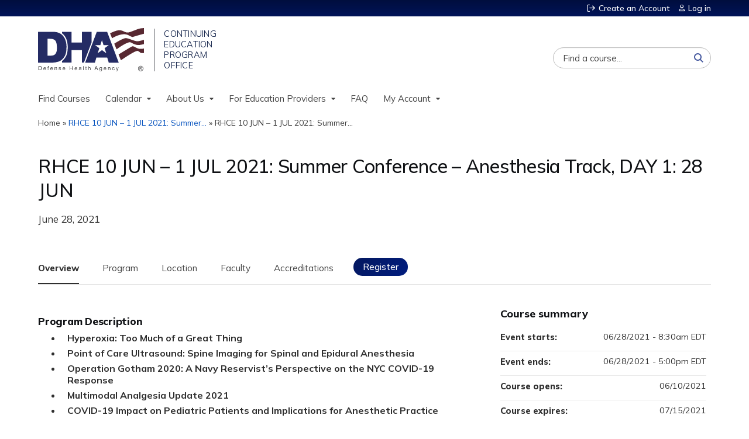

--- FILE ---
content_type: text/html; charset=utf-8
request_url: https://www.dhaj7-cepo.com/content/rhce-10-jun-%E2%80%93-1-jul-2021-summer-conference-%E2%80%93-anesthesia-track-day-1-28-jun
body_size: 16975
content:

<!DOCTYPE html>
<!--[if IEMobile 7]><html class="iem7"  lang="en" dir="ltr"><![endif]-->
<!--[if lte IE 6]><html class="lt-ie10 lt-ie9 lt-ie8 lt-ie7"  lang="en" dir="ltr"><![endif]-->
<!--[if (IE 7)&(!IEMobile)]><html class="lt-ie10 lt-ie9 lt-ie8"  lang="en" dir="ltr"><![endif]-->
<!--[if IE 8]><html class="lt-ie10 lt-ie9"  lang="en" dir="ltr"><![endif]-->
<!--[if IE 9]><html class="lt-ie10"  lang="en" dir="ltr"><![endif]-->
<!--[if (gte IE 10)|(gt IEMobile 7)]><!--><html  lang="en" dir="ltr" prefix="content: http://purl.org/rss/1.0/modules/content/ dc: http://purl.org/dc/terms/ foaf: http://xmlns.com/foaf/0.1/ og: http://ogp.me/ns# rdfs: http://www.w3.org/2000/01/rdf-schema# sioc: http://rdfs.org/sioc/ns# sioct: http://rdfs.org/sioc/types# skos: http://www.w3.org/2004/02/skos/core# xsd: http://www.w3.org/2001/XMLSchema#"><!--<![endif]-->

<head>
  <!--[if IE]><![endif]-->
<link rel="dns-prefetch" href="//netdna.bootstrapcdn.com" />
<link rel="preconnect" href="//netdna.bootstrapcdn.com" />
<link rel="dns-prefetch" href="//fonts.gstatic.com" />
<link rel="preconnect" href="//fonts.gstatic.com" crossorigin="" />
<link rel="dns-prefetch" href="//fonts.googleapis.com" />
<link rel="preconnect" href="//fonts.googleapis.com" />
<link rel="dns-prefetch" href="//www.googletagmanager.com" />
<link rel="preconnect" href="//www.googletagmanager.com" />
<link rel="dns-prefetch" href="//kit.fontawesome.com" />
<link rel="preconnect" href="//kit.fontawesome.com" />
<meta charset="utf-8" />
<link rel="shortcut icon" href="https://www.dhaj7-cepo.com/sites/default/files/favicon.png" type="image/png" />
<script type="application/ld+json">{
    "@context": "https://schema.org",
    "@graph": [
        {
            "@type": "Course",
            "name": "RHCE 10 JUN – 1 JUL 2021: Summer Conference – Anesthesia Track, DAY 1: 28 JUN",
            "description": "",
            "provider": {
                "@type": "Organization",
                "name": "DHA J-7 CEPO Continuing Education Management System",
                "url": "https://www.dhaj7-cepo.com/",
                "logo": {
                    "@type": "ImageObject",
                    "url": "https://www.dhaj7-cepo.com/sites/default/files/logo_dha_lg%20%20%28small%29_0.png"
                }
            }
        },
        {
            "@type": "EducationEvent",
            "name": "RHCE 10 JUN – 1 JUL 2021: Summer Conference – Anesthesia Track, DAY 1: 28 JUN",
            "image": {
                "@type": "ImageObject",
                "url": ""
            },
            "description": "",
            "startDate": "2021-06-28T08:30:00-04:00",
            "endDate": "2021-06-28T17:00:00-04:00",
            "location": {
                "@type": "Place",
                "name": "",
                "url": "",
                "address": {
                    "@type": "PostalAddress",
                    "streetAddress": "",
                    "addressLocality": "",
                    "addressRegion": "",
                    "postalCode": "",
                    "addressCountry": ""
                }
            },
            "url": "https://www.dhaj7-cepo.com/content/rhce-10-jun-%E2%80%93-1-jul-2021-summer-conference-%E2%80%93-anesthesia-track-day-1-28-jun"
        }
    ]
}</script>
<meta name="generator" content="Drupal 7 (https://www.drupal.org)" />
<link rel="canonical" href="https://www.dhaj7-cepo.com/content/rhce-10-jun-%E2%80%93-1-jul-2021-summer-conference-%E2%80%93-anesthesia-track-day-1-28-jun" />
<link rel="shortlink" href="https://www.dhaj7-cepo.com/node/16056" />
  <title>RHCE 10 JUN – 1 JUL 2021: Summer Conference – Anesthesia Track, DAY 1: 28 JUN | DHA J-7 CEPO Continuing Education Management System</title>

      <meta name="MobileOptimized" content="width">
    <meta name="HandheldFriendly" content="true">
    <meta name="viewport" content="width=device-width">
  
  <link type="text/css" rel="stylesheet" href="/sites/default/files/advagg_css/css__YZMmyCjxADNsxWJVyzxskiYBiPsGboww8DDJoAv1iVA__PqGVjSeXe3e-YM4xspxCavDlyydtEB28TRpZPTEwV5I__1pBwz_HTxEW3FT9rwrRX2NnPvBj92sC6BKEvLor1Rmo.css" media="all" />
<link type="text/css" rel="stylesheet" href="/sites/default/files/advagg_css/css__Bqg1SDmp9CAe6XEIkqmrkRsGk0iHTZHCcB95hCAlYnY__pvxzJdEyVw_5TVP2BBc6RFQHZTlmfsgpKtyMTJgxw8o__1pBwz_HTxEW3FT9rwrRX2NnPvBj92sC6BKEvLor1Rmo.css" media="screen" />
<link type="text/css" rel="stylesheet" href="/sites/default/files/advagg_css/css__ZxOw0TrWYDE1GSo_kgOnUtcAcOxnL8nk3ZUIUcq0Y2Q__Ich_yq3rLEXx213eOFBhjazlRsmIHeW3Cq5nZA_ovqE__1pBwz_HTxEW3FT9rwrRX2NnPvBj92sC6BKEvLor1Rmo.css" media="all" />
<link type="text/css" rel="stylesheet" href="/sites/default/files/advagg_css/css__DJVWsB9CJVs_1IGdy-_cGuq4r6SVVaWbEnbS1U2p6y4__7g40UeM74r8hkrzDC6Hbb7RReIGNu-Jsb5XAbAPKIeA__1pBwz_HTxEW3FT9rwrRX2NnPvBj92sC6BKEvLor1Rmo.css" media="all" />
<link type="text/css" rel="stylesheet" href="//netdna.bootstrapcdn.com/font-awesome/4.0.3/css/font-awesome.min.css" media="all" />
<link type="text/css" rel="stylesheet" href="/sites/default/files/advagg_css/css__IjX8wuoGFPfa3EqRf_48CSsaWl-SbzpZ4c2D0tNro4o__fAJ_3pi0s7qZWN8_QqRsCSwYDtBo0k9C7_Ht3SMpkZk__1pBwz_HTxEW3FT9rwrRX2NnPvBj92sC6BKEvLor1Rmo.css" media="all" />
<link type="text/css" rel="stylesheet" href="/sites/default/files/advagg_css/css__zcDulMUoX-ES-mZ0HPQo9RGZRJmQHAV2ejVnykaYp7E__UUW2rkEVlWIBRpXn_d2d_09rNyIn_TtP1uHZpuNclEA__1pBwz_HTxEW3FT9rwrRX2NnPvBj92sC6BKEvLor1Rmo.css" media="all" />
<link type="text/css" rel="stylesheet" href="/sites/default/files/advagg_css/css__DuLYUylDjxGy0e76t2itFhgUj9R9AeaiB5rFoM5Rc8c__uy-eSde8xPYWIYAFlTtXTOLavp_MT9JuX45TfVkSJyg__1pBwz_HTxEW3FT9rwrRX2NnPvBj92sC6BKEvLor1Rmo.css" media="print" />
<link type="text/css" rel="stylesheet" href="//fonts.googleapis.com/css?family=Muli:italic,regular|Oswald:300,700,regular&amp;subset=latin" media="all" />
<link type="text/css" rel="stylesheet" href="/sites/default/files/cpn/global.css?t621br" media="all" />
  <script src="/sites/default/files/advagg_js/js__AK-CL86gnIqwE9tzw-7GchyFRsasNF--XZ-i8xZPTig__rQaVI3heYo2BXUV133Ia4mgKj3R-xkDs52mhHfLT3rY__1pBwz_HTxEW3FT9rwrRX2NnPvBj92sC6BKEvLor1Rmo.js"></script>
<script>jQuery.migrateMute=true;jQuery.migrateTrace=false;</script>
<script src="/sites/default/files/advagg_js/js__-kvGcXFGWOaU7VpBvvU02ZjXrh74aVMBI8zWEAJByXE__7UycUSDIuB6lhk7Uq-4cbRUz0B4-w8Ee93Q1v03yjyQ__1pBwz_HTxEW3FT9rwrRX2NnPvBj92sC6BKEvLor1Rmo.js"></script>
<script src="/sites/default/files/advagg_js/js__GfRzbIO6VJ5UvXInirwKNGhuiSBoV7Q2-BarnwSB6xg__rFvI742fTngLQYYa0A-5OQY31VP84KnhbZvhJwCXE5w__1pBwz_HTxEW3FT9rwrRX2NnPvBj92sC6BKEvLor1Rmo.js"></script>
<script src="/sites/default/files/advagg_js/js___IOQj-Wx55GK140vLV8SnfJEZP900Q3r-omuG_T0fGU__QQ4oaFsINwZgtr53f12g-sxsfVlTg6ryP4Vffo9BIw4__1pBwz_HTxEW3FT9rwrRX2NnPvBj92sC6BKEvLor1Rmo.js"></script>
<script src="/sites/default/files/advagg_js/js__8KvbGt7pg3rWFZpfBAkOSZt0AY5HPYKH5azWM8EAf6c__L2eEneVBI8mj-tmXS8LeItfo0MAG-HKbM1wPhSJfWik__1pBwz_HTxEW3FT9rwrRX2NnPvBj92sC6BKEvLor1Rmo.js"></script>
<script async="async" src="https://www.googletagmanager.com/gtag/js?id=UA-144420954-1"></script>
<script>window.dataLayer = window.dataLayer || [];function gtag(){dataLayer.push(arguments)};gtag("js", new Date());gtag("config", "UA-144420954-1", {"groups":"default","anonymize_ip":true});</script>
<script src="/sites/default/files/advagg_js/js__IpswrPEiwnMfa3yfxSx4RwX3sF7KRw8XsUQJeVJDUX0__3zOWF_LNsNyLM1uHVKNaOhJjG6S8pViPmBKyCIQOsWI__1pBwz_HTxEW3FT9rwrRX2NnPvBj92sC6BKEvLor1Rmo.js"></script>
<script src="https://kit.fontawesome.com/a38c5c05f8.js"></script>
<script src="/sites/default/files/advagg_js/js__bioOAIAtGKh54p1E5luQ96V2m6brdUxkvHA9TeksM00__u3DxI-y_lXuvF2tqhtdqHcrGw3t7pQfFlgxrVV02cXw__1pBwz_HTxEW3FT9rwrRX2NnPvBj92sC6BKEvLor1Rmo.js"></script>
<script src="/sites/default/files/advagg_js/js__Hb4P6zBByLaIBZA0hfMrut0a2b-f-vAlXzMXjYdGQPQ__JUwkRQTcSkg_MiZ0I9sxHxpLfPlxAgrvizBOIyOJwxQ__1pBwz_HTxEW3FT9rwrRX2NnPvBj92sC6BKEvLor1Rmo.js"></script>
<script src="/sites/default/files/cpn/global.js?t5zk4r"></script>
<script>jQuery.extend(Drupal.settings,{"basePath":"\/","pathPrefix":"","setHasJsCookie":0,"ajaxPageState":{"theme":"ce","theme_token":"yy_9TUGT07rl_sbCVa8ERM70cR8lSmLIwcPuNAShpv4","css":{"modules\/system\/system.base.css":1,"modules\/system\/system.menus.css":1,"modules\/system\/system.messages.css":1,"modules\/system\/system.theme.css":1,"sites\/all\/modules\/contrib\/tipsy\/stylesheets\/tipsy.css":1,"modules\/book\/book.css":1,"sites\/all\/modules\/contrib\/calendar\/css\/calendar_multiday.css":1,"sites\/all\/modules\/custom\/calendar_plus\/css\/calendar_plus.css":1,"modules\/comment\/comment.css":1,"sites\/all\/modules\/contrib\/date\/date_repeat_field\/date_repeat_field.css":1,"sites\/all\/modules\/features\/ethosce_admin\/ethosce-admin.css":1,"sites\/all\/modules\/features\/ethosce_bi\/ethosce_bi.css":1,"sites\/all\/modules\/features\/ethosce_faculty_management\/ethosce_faculty_management.css":1,"sites\/all\/modules\/features\/ethosce_warpwire\/ethosce_warpwire.css":1,"modules\/field\/theme\/field.css":1,"modules\/node\/node.css":1,"modules\/poll\/poll.css":1,"sites\/all\/modules\/contrib\/quiz\/quiz.css":1,"sites\/all\/modules\/contrib\/relation_add\/relation_add.css":1,"sites\/all\/modules\/contrib\/relation_add\/modules\/relation_add_block\/relation_add_block.css":1,"modules\/search\/search.css":1,"sites\/all\/modules\/contrib\/ubercart\/uc_order\/uc_order.css":1,"sites\/all\/modules\/contrib\/ubercart\/uc_product\/uc_product.css":1,"sites\/all\/modules\/contrib\/ubercart\/uc_store\/uc_store.css":1,"modules\/user\/user.css":1,"sites\/all\/modules\/contrib\/views\/css\/views.css":1,"sites\/all\/modules\/contrib\/media\/modules\/media_wysiwyg\/css\/media_wysiwyg.base.css":1,"sites\/all\/modules\/contrib\/ctools\/css\/ctools.css":1,"\/\/netdna.bootstrapcdn.com\/font-awesome\/4.0.3\/css\/font-awesome.min.css":1,"sites\/all\/modules\/contrib\/panels\/css\/panels.css":1,"sites\/all\/modules\/contrib\/pdm\/pdm.css":1,"sites\/all\/modules\/contrib\/views_tooltip\/views_tooltip.css":1,"sites\/all\/modules\/contrib\/print\/print_ui\/css\/print_ui.theme.css":1,"sites\/all\/libraries\/easy-responsive-tabs\/css\/easy-responsive-tabs.css":1,"sites\/all\/modules\/contrib\/date\/date_api\/date.css":1,"sites\/all\/modules\/contrib\/navbar_extras\/modules\/navbar_shiny\/css\/navbar_shiny.css":1,"sites\/all\/libraries\/mmenu\/main\/src\/css\/jquery.mmenu.all.css":1,"sites\/all\/libraries\/mmenu\/icomoon\/icomoon.css":1,"sites\/all\/modules\/contrib\/mmenu\/themes\/mm-basic\/styles\/mm-basic.css":1,"sites\/all\/themes\/ethosce_base\/system.menus.css":1,"sites\/all\/themes\/ethosce_base\/css\/normalize.css":1,"sites\/all\/themes\/ethosce_base\/css\/wireframes.css":1,"sites\/all\/themes\/ethosce_base\/css\/layouts\/responsive-sidebars.css":1,"sites\/all\/themes\/ethosce_base\/css\/page-backgrounds.css":1,"sites\/all\/themes\/ethosce_base\/css\/tabs.css":1,"sites\/all\/themes\/ethosce_base\/css\/pages.css":1,"sites\/all\/themes\/ethosce_base\/css\/blocks.css":1,"sites\/all\/themes\/ethosce_base\/css\/navigation.css":1,"sites\/all\/themes\/ethosce_base\/css\/views-styles.css":1,"sites\/all\/themes\/ethosce_base\/css\/nodes.css":1,"sites\/all\/themes\/ethosce_base\/css\/comments.css":1,"sites\/all\/themes\/ethosce_base\/css\/forms.css":1,"sites\/all\/themes\/ethosce_base\/css\/fields.css":1,"sites\/all\/themes\/ethosce_base\/css\/print.css":1,"sites\/all\/themes\/ce\/css\/ce.css":1,"sites\/all\/themes\/ce\/css\/ce-media-queries.css":1,"sites\/all\/themes\/ce\/css\/ce-print.css":1,"\/\/fonts.googleapis.com\/css?family=Muli:italic,regular|Oswald:300,700,regular\u0026subset=latin":1,"cpn_global":1},"js":{"sites\/all\/modules\/contrib\/jquery_update\/replace\/jquery\/1.12\/jquery.min.js":1,"sites\/all\/modules\/contrib\/jquery_update\/replace\/jquery-migrate\/1\/jquery-migrate.min.js":1,"misc\/jquery-extend-3.4.0.js":1,"misc\/jquery-html-prefilter-3.5.0-backport.js":1,"misc\/jquery.once.js":1,"misc\/drupal.js":1,"sites\/all\/modules\/contrib\/tipsy\/javascripts\/jquery.tipsy.js":1,"sites\/all\/modules\/contrib\/tipsy\/javascripts\/tipsy.js":1,"sites\/all\/modules\/contrib\/jquery_update\/replace\/ui\/external\/jquery.cookie.js":1,"misc\/form-single-submit.js":1,"sites\/all\/modules\/custom\/calendar_plus\/js\/jquery.equalheights.js":1,"sites\/all\/modules\/features\/ethosce_admin\/ethosce-admin.js":1,"sites\/all\/modules\/features\/ethosce_bi\/ethosce_bi.js":1,"sites\/all\/modules\/features\/ethosce_faculty_management\/ethosce_faculty_management.js":1,"sites\/all\/modules\/features\/ethosce_site\/ethosce_site.js":1,"sites\/all\/modules\/features\/ethosce_slideshow\/js\/ethosce_slideshow.js":1,"sites\/all\/modules\/custom\/upload_progress\/js\/upload_progress.js":1,"sites\/all\/modules\/contrib\/pdm\/pdm.js":1,"sites\/all\/modules\/features\/ethosce_courses\/js\/vertical_steps.js":1,"sites\/all\/modules\/contrib\/google_analytics\/googleanalytics.js":1,"https:\/\/www.googletagmanager.com\/gtag\/js?id=UA-144420954-1":1,"sites\/all\/libraries\/easy-responsive-tabs\/js\/easyResponsiveTabs.js":1,"sites\/all\/modules\/contrib\/field_group\/field_group.js":1,"misc\/tableheader.js":1,"sites\/all\/modules\/contrib\/field_group_easy_responsive_tabs\/js\/field_group_easy_responsive_tabs.js":1,"https:\/\/kit.fontawesome.com\/a38c5c05f8.js":1,"sites\/all\/modules\/contrib\/mmenu\/js\/mmenu.js":1,"sites\/all\/libraries\/mmenu\/hammer\/hammer.js":1,"sites\/all\/libraries\/mmenu\/jquery.hammer\/jquery.hammer.js":1,"sites\/all\/libraries\/mmenu\/main\/src\/js\/jquery.mmenu.min.all.js":1,"sites\/all\/themes\/ce\/js\/ce.js":1,"public:\/\/cpn\/global.js":1}},"uid":0,"warpwire":{"warpwire_url":"https:\/\/dha.ethosce.warpwire.com\/","warpwire_module_path":"sites\/all\/modules\/custom\/warpwire","warpwire_share_default":1,"warpwire_title_default":1,"warpwire_autoplay_default":0,"warpwire_cc_load_policy_default":0,"warpwire_secure_portal_default":0},"tipsy":{"custom_selectors":[{"selector":".tipsy","options":{"fade":1,"gravity":"w","delayIn":0,"delayOut":0,"trigger":"hover","opacity":"0.8","offset":0,"html":0,"tooltip_content":{"source":"attribute","selector":"title"}}},{"selector":".views-tooltip","options":{"fade":1,"gravity":"autoNS","delayIn":0,"delayOut":0,"trigger":"hover","opacity":"0.8","offset":0,"html":1,"tooltip_content":{"source":"attribute","selector":"tooltip-content"}}}]},"mmenu":{"mmenu_left":{"enabled":"1","title":"Left menu","name":"mmenu_left","blocks":[{"module_delta":"ethosce_search|ethosce_search","menu_parameters":{"min_depth":"1"},"title":"\u003Cnone\u003E","collapsed":"0","wrap":"1","module":"ethosce_search","delta":"ethosce_search"},{"module_delta":"system|main-menu","menu_parameters":{"min_depth":"1"},"title":"\u003Cnone\u003E","collapsed":"0","wrap":"1","module":"system","delta":"main-menu"},{"module_delta":"local_tasks_blocks|menu_local_tasks","menu_parameters":{"min_depth":"1"},"title":"\u003Cnone\u003E","collapsed":"0","wrap":"1","module":"local_tasks_blocks","delta":"menu_local_tasks"}],"options":{"classes":"mm-basic","effects":[],"slidingSubmenus":true,"clickOpen":{"open":true,"selector":"#ethosce-mmenu-toggle"},"counters":{"add":true,"update":true},"dragOpen":{"open":true,"pageNode":"body","threshold":100,"maxStartPos":50},"footer":{"add":false,"content":"","title":"Copyright \u00a92017","update":true},"header":{"add":false,"content":"","title":"Site-Install","update":true},"labels":{"collapse":false},"offCanvas":{"enabled":true,"modal":false,"moveBackground":true,"position":"left","zposition":"front"},"searchfield":{"add":false,"addTo":"menu","search":false,"placeholder":"Search","noResults":"No results found.","showLinksOnly":true}},"configurations":{"clone":false,"preventTabbing":false,"panelNodetype":"div, ul, ol","transitionDuration":400,"classNames":{"label":"Label","panel":"Panel","selected":"Selected","buttonbars":{"buttonbar":"anchors"},"counters":{"counter":"Counter"},"fixedElements":{"fixedTop":"FixedTop","fixedBottom":"FixedBottom"},"footer":{"panelFooter":"Footer"},"header":{"panelHeader":"Header","panelNext":"Next","panelPrev":"Prev"},"labels":{"collapsed":"Collapsed"},"toggles":{"toggle":"Toggle","check":"Check"}},"dragOpen":{"width":{"perc":0.8,"min":140,"max":440},"height":{"perc":0.8,"min":140,"max":880}},"offCanvas":{"menuInjectMethod":"prepend","menuWrapperSelector":"body","pageNodetype":"div","pageSelector":"body \u003E div"}},"custom":[],"position":"left"}},"googleanalytics":{"account":["UA-144420954-1"],"trackOutbound":1,"trackMailto":1,"trackDownload":1,"trackDownloadExtensions":"7z|aac|arc|arj|asf|asx|avi|bin|csv|doc(x|m)?|dot(x|m)?|exe|flv|gif|gz|gzip|hqx|jar|jpe?g|js|mp(2|3|4|e?g)|mov(ie)?|msi|msp|pdf|phps|png|ppt(x|m)?|pot(x|m)?|pps(x|m)?|ppam|sld(x|m)?|thmx|qtm?|ra(m|r)?|sea|sit|tar|tgz|torrent|txt|wav|wma|wmv|wpd|xls(x|m|b)?|xlt(x|m)|xlam|xml|z|zip"},"currentPath":"node\/16056","currentPathIsAdmin":false,"urlIsAjaxTrusted":{"\/search":true},"field_group_easy_responsive_tabs":[{"identifier":"group-tabs-node-course-default","type":"default","width":"auto","fit":true,"closed":false,"tabidentify":"course-htabs","activetab_bg":"#B5AC5F","inactive_bg":"#E0D78C","active_border_color":"#9C905C","active_content_border_color":"#9C905C"}],"field_group":{"div":"full","field_group_easy_responsive_tabs_nav_item":"full","fieldset":"full","field_group_easy_responsive_tabs_nav":"full"}});</script>
      <!--[if lt IE 9]>
    <script src="/sites/all/themes/zen/js/html5-respond.js"></script>
    <![endif]-->
  </head>
<body class="html not-front not-logged-in no-sidebars page-node page-node- page-node-16056 node-type-course uc-product-node section-content title-length-medium title-length-81 not-homepage  no-tabs no-course-image  course-16056 course-live no-course-sidebar no-search-sidebar no-og-context no-uc-cart not-admin-theme user-non-sso" >
  <div id="wrapper">
    <div id="page-wrapper">
              <p id="skip-link">
          <a href="#main-content" class="element-invisible element-focusable">Jump to content</a>
        </p>
                  
<div id="header-wrapper">
  <header id="header">
    <div id="header-inner" class="clearfix">
              <a href="/" title="Home" rel="home" id="logo"><img src="https://www.dhaj7-cepo.com/sites/default/files/logo_dha_lg%20%20%28small%29_0.png" alt="Home" /></a>
      
              <div id="name-and-slogan">
                      <h1 id="site-name">
              <a href="/" title="Home" rel="home"><span>DHA J-7 CEPO Continuing Education Management System</span></a>
            </h1>
          
                  </div><!-- /#name-and-slogan -->
            <div id="header-right">
          <div class="header__region region region-header">
    <div id="ethosce-user-links-wrapper" class="clearfix">
  <div id="ethosce-mmenu-toggle">Open menu</div>  <div id="uc-cart-link"><a href="/user/login?destination=node/16056" class="no-items" data-count="0"><span>Cart</span></a></div>  <div id="block-system-user-menu" class="block block-system block-menu first odd" role="navigation">
    <div class="content">
      <ul class="menu"><li class="menu__item is-leaf first leaf"><a href="/user/register?destination=node/16056" title="" class="menu__link">Create an Account</a></li>
<li class="menu__item is-leaf last leaf"><a href="/user/login?destination=node/16056" class="menu__link">Log in</a></li>
</ul>    </div>
  </div>
  </div>
<div id="block-block-1" class="block block-block even">

    
  <div class="content">
    <div class="block block-service-links"><div class="content"><div class="service-links"><div class="item-list"><ul><li class="first"><a class="service-links-facebook" href="https://www.facebook.com/DefenseHealthAgency" rel="nofollow" target="_blank" title="Share on Facebook"><img alt="Facebook logo" src="/sites/all/themes/ce/css/images/facebook.png" /> Facebook</a></li><li><a class="service-links-twitter" href="https://twitter.com/dod_dha?lang=en" rel="nofollow" target="_blank" title="Share this on Twitter"><img alt="Twitter logo" src="/sites/all/themes/ce/css/images/twitter.png" /> Twitter</a></li><li><a class="service-links-linkedin" href="https://www.linkedin.com/company/defense-health-agency" rel="nofollow" target="_blank" title="Publish this post to LinkedIn"><img alt="LinkedIn logo" src="/sites/all/themes/ce/css/images/linkedin.png" /> LinkedIn</a></li><li class="last"><a class="service-links-forward" href="/forward?path=node/16056" rel="nofollow" target="_blank" title="Send to a friend"><img alt="Forward logo" src="/sites/all/themes/ce/css/images/forward.png" /> Forward</a></li></ul></div></div></div></div>  </div>
</div>
<div id="block-ethosce-search-ethosce-search" class="block block-ethosce-search odd">

    
  <div class="content">
    <form action="/search" method="post" id="ethosce-search-form" accept-charset="UTF-8"><div><div class="container-inline form-wrapper" id="edit-ethosce-search"><div class="form-item form-type-textfield form-item-text">
  <div class="field-label"><label  class="element-invisible" for="edit-text">Search</label> </div>
 <input placeholder="Find a course..." type="text" id="edit-text" name="text" value="" size="20" maxlength="128" class="form-text" />
</div>
<input type="submit" id="edit-submit" name="op" value="Search" class="form-submit" /></div><input type="hidden" name="form_build_id" value="form-uDwMACaY7fkzuSVT9rwyD1O17y-_zTMvyrzmiTsREUo" />
<input type="hidden" name="form_id" value="ethosce_search_form" />
</div></form>  </div>
</div>
<div id="block-service-links-service-links" class="block block-service-links last even">

    <h3 class="block__title block-title">Bookmark/Search this post</h3>
  
  <div class="content">
    <div class="service-links"><div class="item-list"><ul><li class="first"><a href="https://www.facebook.com/sharer.php?u=https%3A//www.dhaj7-cepo.com/node/16056&amp;t=RHCE%2010%20JUN%20%E2%80%93%201%20JUL%202021%3A%20Summer%20Conference%20%E2%80%93%20Anesthesia%20Track%2C%20DAY%201%3A%2028%20JUN" title="Share on Facebook" class="service-links-facebook" rel="nofollow" target="_blank"><img typeof="foaf:Image" src="https://www.dhaj7-cepo.com/sites/all/themes/ce/css/images/facebook.png" alt="Facebook logo" /> Facebook</a></li>
<li><a href="https://x.com/intent/post?url=https%3A//www.dhaj7-cepo.com/node/16056&amp;text=RHCE%2010%20JUN%20%E2%80%93%201%20JUL%202021%3A%20Summer%20Conference%20%E2%80%93%20Anesthesia%20Track%2C%20DAY%201%3A%2028%20JUN" title="Share this on X" class="service-links-twitter" rel="nofollow" target="_blank"><img typeof="foaf:Image" src="https://www.dhaj7-cepo.com/sites/all/themes/ce/css/images/twitter.png" alt="X logo" /> X</a></li>
<li><a href="https://www.linkedin.com/shareArticle?mini=true&amp;url=https%3A//www.dhaj7-cepo.com/node/16056&amp;title=RHCE%2010%20JUN%20%E2%80%93%201%20JUL%202021%3A%20Summer%20Conference%20%E2%80%93%20Anesthesia%20Track%2C%20DAY%201%3A%2028%20JUN&amp;summary=&amp;source=DHA%20J-7%20CEPO%20Continuing%20Education%20Management%20System" title="Publish this post to LinkedIn" class="service-links-linkedin" rel="nofollow" target="_blank"><img typeof="foaf:Image" src="https://www.dhaj7-cepo.com/sites/all/themes/ce/css/images/linkedin.png" alt="LinkedIn logo" /> LinkedIn</a></li>
<li class="last"><a href="https://www.dhaj7-cepo.com/forward?path=node/16056" title="Send to a friend" class="service-links-forward" rel="nofollow" target="_blank"><img typeof="foaf:Image" src="https://www.dhaj7-cepo.com/sites/all/themes/ce/css/images/forward.png" alt="Forward logo" /> Forward</a></li>
</ul></div></div>  </div>
</div>
  </div>
      </div>
    </div><!--/#header-inner-->
  </header>

  <div id="navigation-outer">
    <div id="navigation">
      <div id="topnav-inner">
                  <nav id="main-menu">
            <ul class="menu"><li class="menu__item is-leaf first leaf"><a href="https://www.dhaj7-cepo.com/course-catalog-table?text=&amp;sort_by=field_course_date_value2" title="" class="menu__link">Find Courses</a></li>
<li class="menu__item is-expanded expanded"><a href="https://www.dhaj7-cepo.com/calendar" title="" class="menu__link">Calendar</a><ul class="menu"><li class="menu__item is-leaf first leaf"><a href="https://www.dhaj7-cepo.com/calendar/day" title="" class="menu__link">Today</a></li>
<li class="menu__item is-leaf leaf"><a href="https://www.dhaj7-cepo.com/calendar" title="" class="menu__link">This Month</a></li>
<li class="menu__item is-leaf last leaf"><a href="https://www.dhaj7-cepo.com/calendar/upcoming-events" title="" class="menu__link">Upcoming</a></li>
</ul></li>
<li class="menu__item is-expanded expanded"><a href="/content/about-us" class="menu__link">About Us</a><ul class="menu"><li class="menu__item is-leaf first leaf"><a href="/content/about-us" title="" class="menu__link">About CEPO</a></li>
<li class="menu__item is-leaf leaf"><a href="/content/ccss" title="Clinical Communities Speaker Series" class="menu__link">Speaker Series</a></li>
<li class="menu__item is-leaf last leaf"><a href="/content/accreditations" class="menu__link">Accredited By</a></li>
</ul></li>
<li class="menu__item is-expanded expanded"><a href="/content/request-cepo-accreditation-your-next-activity" class="menu__link">For Education Providers</a><ul class="menu"><li class="menu__item is-leaf first leaf"><a href="/content/resources" class="menu__link">Resources</a></li>
<li class="menu__item is-leaf last leaf"><a href="/content/request-cepo-accreditation-your-next-activity" title="Activity Application" class="menu__link">Submit Request</a></li>
</ul></li>
<li class="menu__item is-leaf leaf"><a href="/content/frequently-asked-questions" title="Frequently Asked Questions" class="menu__link">FAQ</a></li>
<li class="menu__item is-expanded last expanded"><a href="/my" title="" class="menu__link">My Account</a><ul class="menu"><li class="menu__item is-leaf first leaf"><a href="/user" title="" class="menu__link">Profile</a></li>
<li class="menu__item is-leaf leaf"><a href="/my/activities" title="" class="menu__link">My Transcript</a></li>
<li class="menu__item is-leaf last leaf"><a href="/my/activities/pending" title="" class="menu__link">Pending Activities</a></li>
</ul></li>
</ul>          </nav>
        
      </div><!--/#topnav-inner-->
    </div><!-- /#navigation -->

          <div id="crumbs">
        <div id="crumbs-inner" class="clearfix">
          <div id="breadcrumb-container">
            <h2 class="element-invisible">You are here</h2><div class="breadcrumb"><a href="/">Home</a> » <a href="/content/rhce-10-jun-%E2%80%93-1-jul-2021-summer-conference-%E2%80%93-anesthesia-track">RHCE 10 JUN – 1 JUL 2021: Summer...</a> » <a href="/content/rhce-10-jun-%E2%80%93-1-jul-2021-summer-conference-%E2%80%93-anesthesia-track-day-1-28-jun" class="active">RHCE 10 JUN – 1 JUL 2021: Summer...</a></div>          </div>
        </div>
      </div>
      </div><!-- /#navigation-outer -->


      <div id="title-container">
      <div id="title-container-inner" class="clearfix">
                                  <h1 class="title" id="page-title">RHCE 10 JUN – 1 JUL 2021: Summer Conference – Anesthesia Track, DAY 1: 28 JUN</h1>
                      </div>
    </div>
  
</div><!--/#header-wrapper-->

<div id="page">
  <div id="main-wrapper">
    <div id="main">
      
            <div id="content" class="column" role="main">
                        <a id="main-content"></a>
                <div id="content-area">
                                        


<div  about="/content/rhce-10-jun-%E2%80%93-1-jul-2021-summer-conference-%E2%80%93-anesthesia-track-day-1-28-jun" typeof="sioc:Item foaf:Document" class="ds-1col node node-course view-mode-full clearfix">

  
  <div class="group-header field-group-div clearfix"><div class="group-header-inner field-group-div"><div class="group-course-header-right field-group-div"><div class="field field-name-title field-type-ds field-label-hidden"><div class="field-items"><div class="field-item even" property="dc:title"><h1>RHCE 10 JUN – 1 JUL 2021: Summer Conference – Anesthesia Track, DAY 1: 28 JUN</h1></div></div></div><div class="group-location-date field-group-div"><div class="field field-name-field-course-event-date field-type-date field-label-hidden"><div class="field-items"><div class="field-item even"><span class="date-display-single" property="dc:date" datatype="xsd:dateTime" content="2021-06-28T08:30:00-04:00">June 28, 2021</span></div></div></div></div></div></div></div>
  <div class="group-tabs field-group-htabs clearfix field-group-easy-responsive-tabs-nav-wrapper">
    <div id="group-tabs-node-course-default">
      <ul class="resp-tabs-list group-tabs field-group-htabs clearfix course-htabs">
                            <li><a href="/" class="required-fields group-overview field-group-htab resp-tab tab-1" data-index="1">Overview</a></li>
                            <li><a href="/" class="required-fields group-program field-group-htab resp-tab tab-2" data-index="2">Program</a></li>
                            <li><a href="/" class="required-fields group-venue field-group-htab resp-tab tab-3" data-index="3">Location</a></li>
                            <li><a href="/" class="required-fields group-faculty field-group-htab resp-tab tab-4" data-index="4">Faculty</a></li>
                            <li><a href="/" class="required-fields group-accreditation field-group-htab resp-tab tab-5" data-index="5">Accreditations</a></li>
                            <li><a href="/" class="required-fields group-register field-group-htab resp-tab tab-6" data-index="6">Register</a></li>
              </ul>

      <div class="resp-tabs-container group-tabs field-group-htabs clearfix course-htabs">
                  <div class="required-fields group-overview field-group-htab"><div class="group-cols-container field-group-div"><div class="group-left field-group-div left"><div class="field field-name-field-course-summary field-type-text-with-summary field-label-hidden"><div class="field-items"><div class="field-item even"><h2>Program Description</h2><ul><li><strong>Hyperoxia: Too Much of a Great Thing</strong></li><li><strong>Point of Care Ultrasound: Spine Imaging for Spinal and Epidural Anesthesia</strong></li><li><strong>Operation Gotham 2020: A Navy Reservist’s Perspective on the NYC COVID-19 Response </strong></li><li><strong>Multimodal Analgesia Update 2021 </strong></li><li><strong>COVID-19 Impact on Pediatric Patients and Implications for Anesthetic Practice</strong></li><li><strong>Emergency Delirium: Maintaining Veteran and Employee Safety </strong></li></ul><p> </p></div></div></div><div class="group-target-audience field-group-div"><h2><span>Target Audience</span></h2><div class="field field-name-field-target-audience field-type-text-long field-label-hidden"><div class="field-items"><div class="field-item even"><ul><li>Physicians, Nurses, Physician Assistants, Social Workers, Certified Counselors</li><li>All other health care professionals completing this CE/CME activity will be issued a Certificate of Attendance indicating participation and the number of hours of CE/CME credits, which may be used for submission to licensing boards for satisfaction of CE/CME credits.</li></ul></div></div></div></div><div class="group-learning-objectives field-group-div"><h2><span>Learning Objectives</span></h2><div class="field field-name-field-learning-objectives field-type-text-long field-label-hidden"><div class="field-items"><div class="field-item even"><ol><li><strong>Evaluate and Question the role of supplemental oxygen in selected medical conditions. </strong></li><li><strong>Examine how hyperoxia relates to the topic of pulmonary complications and lung injury.</strong></li><li><strong>Explain imaging techniques and strategies. </strong></li><li><strong>Review relevant literature publications discussing spine ultrasound. </strong></li><li><strong>Describe Reserve Component mobilization timelines and processes for pandemic response.</strong></li><li><strong>Plan logistical guidance for future pandemic responses.</strong></li><li><strong>Describe anti-nociceptive medications used in multimodal anesthesia.</strong></li><li><strong>Discuss hypnotic medications used in multimodal anesthesia. </strong></li><li><strong>Appraise appropriate COVID-19 testing parameters and procedures for children.</strong></li><li><strong>Describe measures to reduce the risk of infection spread, mitigate adverse health effects in high-risk. </strong></li><li><strong>Identify preventative measures that can be taken to prevent aggressive behavior due to Emergence Delirium. </strong></li><li><strong>Describe a team response to patients exhibiting aggression due to Emergence Delirium. </strong></li></ol></div></div></div></div><div class="group-additional-information field-group-div"><h2><span>Resources</span></h2><div class="field field-name-upload field-type-file field-label-hidden"><div class="field-items"><div class="field-item even"><table class="sticky-enabled">
 <thead><tr><th>Attachment</th><th>Size</th> </tr></thead>
<tbody>
 <tr class="odd"><td><span class="file"><img class="file-icon" alt="PDF icon" title="application/pdf" src="/modules/file/icons/application-pdf.png" /> <a href="https://www.dhaj7-cepo.com/sites/default/files/RHCE%20Participant%20CME%20conference%20packet%20Anesthesia%20Track_3.pdf" type="application/pdf; length=1013236">RHCE Participant CME conference packet Anesthesia Track.pdf</a></span></td><td>989.49 KB</td> </tr>
</tbody>
</table>
</div></div></div></div></div><div class="group-right field-group-div right"><fieldset class="group-course-summary field-group-div form-wrapper"><legend><span class="fieldset-legend">Course summary</span></legend><div class="fieldset-wrapper"><div class="field field-name-credit field-type-ds field-label-above"><div class="field-label">Available credit:&nbsp;</div><div class="field-items"><div class="field-item even"><div class="item-list"><ul class="course-credit-list"><li class="course-credit-aapa first"><span class="course-credit-amount">6.00</span> <span class="course-credit-title">AAPA</span><div class="course-credit-description"><p><span aria-hidden="true"></span> DHA J-7 CEPO has been authorized by the American Academy of Physician Associates (AAPA) to award AAPA Category 1 CME credit for activities planned in accordance with AAPA CME Criteria. This activity is designated for 6.00 hours of AAPA Category 1 CME credits. Approval is valid until Thursday, July 15, 2021 - 11:59pm ET. PAs should only claim credit commensurate with the extent of their participation.</p></div></li>
<li class="course-credit-accme-non-physician"><span class="course-credit-amount">6.00</span> <span class="course-credit-title">ACCME Non-Physician CME Credit</span><div class="course-credit-description"><p>DHA, J-7, CEPO is accredited by the Accreditation Council for Continuing Medical Education (ACCME) to provide continuing education. ACCME Non-Physician CME Credit providers will be provided a certificate of participation for educational activities certified for <em>AMA PRA Category 1 Credit</em>™. ACCME Non-Physician CME Credit providers may receive a maximum of 6.00 hours for completing this Course activity.</p></div></li>
<li class="course-credit-ama"><span class="course-credit-amount">6.00</span> <span class="course-credit-title"><em>AMA PRA Category 1 Credit</em>&trade;</span><div class="course-credit-description"><p><span aria-hidden="true"></span></p><p>DHA, J-7, CEPO is accredited by the Accreditation Council for Continuing Medical Education (ACCME) to provide continuing medical education for physicians.&nbsp;</p><p>DHA, J-7, CEPO designated this Course for a maximum of 6.00 <em>AMA PRA Category 1 Credit</em>™. Physicians should claim only the credit commensurate with the extent of their participation in the activity.</p></div></li>
<li class="course-credit-ancc"><span class="course-credit-amount">6.00</span> <span class="course-credit-title">ANCC</span><div class="course-credit-description"><p>DHA, J-7, CEPO is accredited by the Joint Accreditation/ Interprofessional Continuing Education (IPCE) to provide this Continuing Nursing Education Course for a maximum of 6.00 ANCC contact hours. Nurses should only claim credit commensurate with the extent of their participation in the activity.</p></div></li>
<li class="course-credit-aswb"><span class="course-credit-amount">6.00</span> <span class="course-credit-title">ASWB</span><div class="course-credit-description"><p><span aria-hidden="true"></span></p><p>As a Jointly Accredited Organization, DHA, J7, CEPO is approved to offer social work continuing education by the Association of Social Work Boards (ASWB) Approved Continuing Education (ACE) program. Organizations, not individual courses, are approved under this program. Regulatory boards are the final authority on courses accepted for continuing education credit. Social workers completing this course receive 6.00  continuing education credits.</p></div></li>
<li class="course-credit-attendance"><span class="course-credit-amount">6.00</span> <span class="course-credit-title">Attendance</span></li>
<li class="course-credit-ipce"><span class="course-credit-amount">6.00</span> <span class="course-credit-title">IPCE</span><div class="course-credit-description"><p><span aria-hidden="true"></span></p><p>In support of improving patient care, DHA, J-7, CEPO is jointly accredited by the Accreditation Council for Continuing Medical Education (ACCME), the Accreditation Council for Pharmacy Education (ACPE), and the American Nurses Credentialing Center (ANCC), to provide continuing education for the health care team. This activity was planned by and for the healthcare team, and learners will receive 6.00 Interprofessional Continuing Education (IPCE) credits for learning and change.</p></div></li>
<li class="course-credit-nbcc last"><span class="course-credit-amount">6.00</span> <span class="course-credit-title">NBCC Credit Hours</span><div class="course-credit-description"><p><span aria-hidden="true"></span></p><p>DHA, J-7, CEPO has been approved by NBCC as an Approved Continuing Education Provider, ACEP No. 6955. Programs that do not qualify for NBCC credit are clearly identified. DHA, J-7, CEPO is solely responsible for all aspects of the programs.</p><p><strong data-renderer-mark="true">ACEP Contact Information</strong><br />Defense Health Agency, J-7, Continuing Education Program Office<br />7700 Arlington Blvd<br />Room 3M107<br />Falls Church, VA 22042<br />Phone: (240) 398-4809<br />Email: <a href="/cdn-cgi/l/email-protection" class="__cf_email__" data-cfemail="fa9e929bd4949988d490cdd4979882d49995948e93948f93949dd79f9e8f999b8e939594d7959c9c93999fba929f9b968e92d4979396">[email&#160;protected]</a><br />Website: <a data-renderer-mark="true" href="https://www.dhaj7-cepo.com/" title="https://www.dhaj7-cepo.com">www.dhaj7-cepo.com</a></p></div></li>
</ul></div></div></div></div><div class="field field-name-course-opens field-type-ds field-label-inline clearfix"><div class="field-label">Course opens:&nbsp;</div><div class="field-items"><div class="field-item even"><div class="field field-name-field-course-date field-type-date field-label-hidden"><div class="field-items"><div class="field-item even"><span class="date-display-single" property="dc:date" datatype="xsd:dateTime" content="2021-06-10T00:01:00-04:00">06/10/2021</span></div></div></div></div></div></div><div class="field field-name-course-expires field-type-ds field-label-inline clearfix"><div class="field-label">Course expires:&nbsp;</div><div class="field-items"><div class="field-item even"><div class="field field-name-field-course-date field-type-date field-label-hidden"><div class="field-items"><div class="field-item even"><span class="date-display-single" property="dc:date" datatype="xsd:dateTime" content="2021-06-10T00:01:00-04:00">07/15/2021</span></div></div></div></div></div></div><div class="field field-name-event-starts field-type-ds field-label-inline clearfix"><div class="field-label">Event starts:&nbsp;</div><div class="field-items"><div class="field-item even"><div class="field field-name-field-course-event-date field-type-date field-label-hidden"><div class="field-items"><div class="field-item even"><span class="date-display-single" property="dc:date" datatype="xsd:dateTime" content="2021-06-28T08:30:00-04:00">06/28/2021 - 8:30am EDT</span></div></div></div></div></div></div><div class="field field-name-event-ends field-type-ds field-label-inline clearfix"><div class="field-label">Event ends:&nbsp;</div><div class="field-items"><div class="field-item even"><div class="field field-name-field-course-event-date field-type-date field-label-hidden"><div class="field-items"><div class="field-item even"><span class="date-display-single" property="dc:date" datatype="xsd:dateTime" content="2021-06-28T08:30:00-04:00">06/28/2021 - 5:00pm EDT</span></div></div></div></div></div></div><div class="field field-name-parent-activity-set field-type-ds field-label-above"><div class="field-label">Part of:&nbsp;</div><div class="field-items"><div class="field-item even"><a href="/content/rhce-10-jun-%E2%80%93-1-jul-2021-summer-conference-%E2%80%93-anesthesia-track">RHCE 10 JUN – 1 JUL 2021: Summer Conference – Anesthesia Track</a></div></div></div><div class="field field-name-add-to-calendar field-type-ds field-label-inline clearfix"><div class="field-label">Add to calendar:&nbsp;</div><div class="field-items"><div class="field-item even"><div class="item-list"><ul><li class="cal-link google first"><a href="https://www.google.com/calendar/event?action=TEMPLATE&amp;text=RHCE%2010%20JUN%20%E2%80%93%201%20JUL%202021%3A%20Summer%20Conference%20%E2%80%93%20Anesthesia%20Track%2C%20DAY%201%3A%2028%20JUN&amp;dates=20210628T123000Z/20210628T210000Z&amp;sprop=website%3Awww.dhaj7-cepo.com&amp;location=&amp;details=Program%20Description%3Cbr%3EHyperoxia%3A%20Too%20Much%20of%20a%20Great%20Thing%3Cbr%3EPoint%20of%20Care%20Ultrasound%3A%20Spine%20Imaging%20for%20Spinal%20and%20Epidural%20Anesthesia%3Cbr%3EOperation%20Gotham%202020%3A%20A%20Navy%20Reservist%E2%80%99s%20Perspective%20on%20the%20NYC%20COVID-19%20Response%20%3Cbr%3EMultimodal%20Analgesia%20Update%202021%20%3Cbr%3ECOVID-19%20Impact%20on%20Pediatric%20Patients%20and%20Implications%20for%20Anesthetic%20Practice%3Cbr%3EEmergency%20Delirium%3A%20Maintaining%20Veteran%20and...&amp;website=https%3A//www.dhaj7-cepo.com/content/rhce-10-jun-%25E2%2580%2593-1-jul-2021-summer-conference-%25E2%2580%2593-anesthesia-track-day-1-28-jun" title="Google calendar" target="_blank">Add to google calendar</a></li>
<li class="cal-link yahoo"><a href="http://calendar.yahoo.com/?v=60&amp;TITLE=RHCE%2010%20JUN%20%E2%80%93%201%20JUL%202021%3A%20Summer%20Conference%20%E2%80%93%20Anesthesia%20Track%2C%20DAY%201%3A%2028%20JUN&amp;ST=20210628T083000&amp;DUR=0930&amp;URL=www.dhaj7-cepo.com&amp;in_loc=" title="Yahoo calendar" target="_blank">Add to yahoo calendar</a></li>
<li class="cal-link ical"><a href="/node/16056/addtocal.ics" title="iCal" target="_blank">Add to iCalendar</a></li>
<li class="cal-link outlook last"><a href="/node/16056/addtocal.ics" title="Outlook" target="_blank">Add to Outlook</a></li>
</ul></div></div></div></div></div></fieldset>
</div></div></div>
                  <div class="required-fields group-program field-group-htab"><div class="field field-name-field-program field-type-text-long field-label-hidden"><div class="field-items"><div class="field-item even"><h1 style="text-align:center; text-indent:.5in"><span style="font-size:10pt"><span style="font-family:&quot;Times New Roman&quot;,serif"><span style="font-size:14.0pt">RHCE 2021 Summer CME Conference (</span><span style="font-size:12.0pt">28-29 June 2021</span><span style="font-size:14.0pt">)</span></span></span></h1><h1 style="text-align:center"><span style="font-size:10pt"><span style="tab-stops:621.0pt"><span style="font-family:&quot;Times New Roman&quot;,serif"><em><span style="font-size:14.0pt"><span style="color:#4472c4">“Health Care in Uncertain Times”</span></span></em></span></span></span></h1><h1 style="text-align:center"><span style="font-size:10pt"><span style="font-family:&quot;Times New Roman&quot;,serif"><u><span style="font-size:14.0pt">Track</span></u><span style="font-size:14.0pt">: Anesthesia      <u>Track Leader(s)</u>: LTC Stephanie K. Martinson       <u>Classroom</u>: Virtual</span></span></span></h1><p style="text-align:center; text-align: center;"> </p><table class="Table" style="border:inset 1px; width:100.0%"><tbody><tr><td style="background-color:#d9d9d9; border-bottom:1px outset; border-left:1px outset; border-right:1px outset; border-top:1px outset; padding:0in 7px 0in 7px; vertical-align:top; width:8%"><p style="text-align:center; text-align: center;"><span style="font-size:10pt"><span style="font-family:&quot;Times New Roman&quot;,serif"><strong><span style="font-size:9.0pt">TIME</span></strong></span></span></p></td><td style="background-color:#d9d9d9; border-bottom:1px outset; border-left:1px outset; border-right:1px outset; border-top:1px outset; padding:0in 7px 0in 7px; vertical-align:top; width:13%"><p style="text-align:center; text-align: center;"><span style="font-size:10pt"><span style="font-family:&quot;Times New Roman&quot;,serif"><strong><span style="font-size:9.0pt"><span style="color:black">Sunday, 27 June 2021</span></span></strong></span></span></p></td><td style="background-color:#d9d9d9; border-bottom:1px outset; border-left:1px outset; border-right:1px outset; border-top:1px outset; padding:0in 7px 0in 7px; vertical-align:top; width:23%"><p style="text-align:center; text-align: center;"><span style="font-size:10pt"><span style="font-family:&quot;Times New Roman&quot;,serif"><strong><span style="font-size:9.0pt"><span style="color:black">Monday, 28 June 2021 </span></span></strong></span></span></p></td><td style="background-color:#d9d9d9; border-bottom:1px outset; border-left:1px outset; border-right:1px outset; border-top:1px outset; padding:0in 7px 0in 7px; vertical-align:top; width:24%"><p style="text-align:center; text-align: center;"><span style="font-size:10pt"><span style="font-family:&quot;Times New Roman&quot;,serif"><strong><span style="font-size:9.0pt"><span style="color:black">Tuesday, 29 June 2021</span></span></strong></span></span></p></td><td style="background-color:#d9d9d9; border-bottom:1px outset; border-left:1px outset; border-right:1px outset; border-top:1px outset; padding:0in 7px 0in 7px; vertical-align:top; width:27%"><p style="text-align:center; text-align: center;"><span style="font-size:10pt"><span style="font-family:&quot;Times New Roman&quot;,serif"><strong><span style="font-size:9.0pt"><span style="color:black">Wednesday, 30 June 2021</span></span></strong></span></span></p></td></tr><tr><td style="background-color:#00b050; border-bottom:1px outset; border-left:1px outset; border-right:1px outset; border-top:1px outset; padding:0in 7px 0in 7px; vertical-align:top; width:8%"><p style="text-align:center; text-align: center;"><span style="font-size:10pt"><span style="font-family:&quot;Times New Roman&quot;,serif"><strong><span style="font-size:9.0pt"><span style="color:black">0830-0855</span></span></strong></span></span></p></td><td rowspan="10" style="background-color:#d9d9d9; border-bottom:1px outset; border-left:1px outset; border-right:1px outset; border-top:1px outset; padding:0in 7px 0in 7px; vertical-align:top; width:13%"><p style="margin-left:-7px; margin-right:-5px; text-align:center; text-align: center;"> </p><p style="margin-left:-7px; margin-right:-5px; text-align:center; text-align: center;"> </p><p style="margin-left:-7px; margin-right:-5px; text-align:center; text-align: center;"> </p><p style="margin-left:-7px; margin-right:-5px; text-align:center; text-align: center;"> </p><p style="margin-left:-7px; margin-right:-5px; text-align:center; text-align: center;"> </p><p style="margin-left:-7px; margin-right:-5px; text-align:center; text-align: center;"> </p><p style="margin-left:-7px; margin-right:-5px; text-align:center; text-align: center;"> </p><p style="margin-left:-7px; margin-right:-5px; text-align:center; text-align: center;"> </p><p style="margin-left:-7px; margin-right:-5px; text-align:center; text-align: center;"><span style="font-size:10pt"><span style="font-family:&quot;Times New Roman&quot;,serif"><strong><span style="font-size:9.0pt"><span style="background:lightgrey"><span style="color:black">Email distribution with log in information/registration materials</span></span></span></strong></span></span></p><p style="margin-left:-7px; margin-right:-5px; text-align:center; text-align: center;"><span style="font-size:10pt"><span style="font-family:&quot;Times New Roman&quot;,serif"><strong><span style="font-size:9.0pt"><span style="background:lightgrey"><span style="color:black">(1 month before track start date)</span></span></span></strong></span></span></p><p style="margin-left:-7px; margin-right:-5px; text-align:center; text-align: center;"> </p><p style="margin-left:-7px; margin-right:-5px; text-align:center; text-align: center;"> </p><p style="margin-left:-7px; margin-right:-5px; text-align:center; text-align: center;"> </p><p style="margin-left:-7px; margin-right:-5px; text-align:center; text-align: center;"><span style="font-size:10pt"><span style="font-family:&quot;Times New Roman&quot;,serif"><strong><span style="font-size:9.0pt"><span style="background:lightgrey"><span style="color:black">Email Distribution of Registration packet </span></span></span></strong></span></span></p><p style="margin-left:-7px; margin-right:-5px; text-align:center; text-align: center;"><span style="font-size:10pt"><span style="font-family:&quot;Times New Roman&quot;,serif"><strong><span style="font-size:9.0pt"><span style="background:lightgrey"><span style="color:black">(1 week before track start date)</span></span></span></strong></span></span></p><p style="margin-left:-7px; margin-right:-5px; text-align:center; text-align: center;"> </p><p style="margin-left:-7px; margin-right:-5px; text-align:center; text-align: center;"> </p><p style="margin-left:-7px; margin-right:-5px; text-align:center; text-align: center;"><span style="font-size:10pt"><span style="font-family:&quot;Times New Roman&quot;,serif"><strong><span style="font-size:9.0pt"><span style="background:lightgrey"><span style="color:black">Follow up email of registration packet</span></span></span></strong></span></span></p><p style="margin-left:-7px; margin-right:-5px; text-align:center; text-align: center;"><span style="font-size:10pt"><span style="font-family:&quot;Times New Roman&quot;,serif"><strong><span style="font-size:9.0pt"><span style="background:lightgrey"><span style="color:black">(1 day before track start date)</span></span></span></strong></span></span></p><p style="margin-left:-7px; margin-right:-5px; text-align:center; text-align: center;"> </p><p style="margin-left:-7px; margin-right:-5px; text-align:center; text-align: center;"> </p></td><td style="background-color:#00b050; border-bottom:1px outset; border-left:1px outset; border-right:1px outset; border-top:1px outset; padding:0in 7px 0in 7px; vertical-align:top; width:23%"><p style="text-align:center; text-align: center;"><span style="font-size:10pt"><span style="font-family:&quot;Times New Roman&quot;,serif"><strong><span style="font-size:9.0pt"><span style="color:black">Log In</span></span></strong></span></span></p></td><td style="background-color:#00b050; border-bottom:1px outset; border-left:1px outset; border-right:1px outset; border-top:1px outset; padding:0in 7px 0in 7px; vertical-align:top; width:24%"><p style="text-align:center; text-align: center;"><span style="font-size:10pt"><span style="font-family:&quot;Times New Roman&quot;,serif"><strong><span style="font-size:9.0pt"><span style="color:black">Log In</span></span></strong></span></span></p></td><td rowspan="10" style="background-color:#d9d9d9; border-bottom:1px outset; border-left:1px outset; border-right:1px outset; border-top:1px outset; padding:0in 7px 0in 7px; vertical-align:top; width:27%"><p style="text-align:center; text-align: center;"> </p></td></tr><tr><td style="background-color:#d9d9d9; border-bottom:1px outset; border-left:1px outset; border-right:1px outset; border-top:1px outset; height:50px; padding:0in 7px 0in 7px; width:8%"><p style="text-align:center; text-align: center;"><span style="font-size:10pt"><span style="font-family:&quot;Times New Roman&quot;,serif"><strong><span style="font-size:9.0pt"><span style="color:black">0900-0930</span></span></strong></span></span></p></td><td style="border-bottom:1px outset; border-left:1px outset; border-right:1px outset; border-top:1px outset; height:50px; padding:0in 7px 0in 7px; vertical-align:top; width:23%"><p style="text-align:center; text-align: center;"><span style="font-size:10pt"><span style="font-family:&quot;Times New Roman&quot;,serif"><strong><span style="font-size:9.0pt">Pre-recorded Opening Remarks</span></strong><span style="font-size:9.0pt"> 20 min</span></span></span></p><p style="text-align:center; text-align: center;"><span style="font-size:10pt"><span style="font-family:&quot;Times New Roman&quot;,serif"><strong><span style="font-size:9.0pt">COL Contino</span></strong><span style="font-size:9.0pt">- 10 min</span></span></span></p><p style="text-align:center; text-align: center;"><span style="font-size:10pt"><span style="font-family:&quot;Times New Roman&quot;,serif"><strong><span style="font-size:9.0pt">BG Thopson </span></strong><span style="font-size:9.0pt">- 10 min</span></span></span></p><p style="text-align:center; text-align: center;"><span style="font-size:10pt"><span style="font-family:&quot;Times New Roman&quot;,serif"><span style="font-size:9.0pt">Administrative Notes</span></span></span></p></td><td style="border-bottom:1px outset; border-left:1px outset; border-right:1px outset; border-top:1px outset; height:50px; padding:0in 7px 0in 7px; vertical-align:top; width:24%"><p style="text-align:center; text-align: center;"><span style="font-size:10pt"><span style="font-family:&quot;Times New Roman&quot;,serif"><strong><span style="font-size:9.0pt">Pre-Recorded  Closing Remarks – 20 min</span></strong></span></span></p><p style="text-align:center; text-align: center;"><span style="font-size:10pt"><span style="font-family:&quot;Times New Roman&quot;,serif"><strong><span style="font-size:9.0pt">COL Contino – </span></strong><span style="font-size:9.0pt">10 min</span></span></span></p><p style="text-align:center; text-align: center;"><span style="font-size:10pt"><span style="font-family:&quot;Times New Roman&quot;,serif"><strong><span style="font-size:9.0pt">BG Thompson – </span></strong><span style="font-size:9.0pt">10 min</span></span></span></p><p style="text-align:center; text-align: center;"><span style="font-size:10pt"><span style="font-family:&quot;Times New Roman&quot;,serif"><span style="font-size:9.0pt">Administrative Notes</span></span></span></p><p style="text-align:center; text-align: center;"> </p></td></tr><tr><td style="background-color:#d9d9d9; border-bottom:1px outset; border-left:1px outset; border-right:1px outset; border-top:1px outset; height:50px; padding:0in 7px 0in 7px; width:8%"><p style="text-align:center; text-align: center;"><span style="font-size:10pt"><span style="font-family:&quot;Times New Roman&quot;,serif"><strong><span style="font-size:9.0pt"><span style="color:black">0930–1030</span></span></strong></span></span></p><p style="text-align:center; text-align: center;"> </p><p style="text-align:center; text-align: center;"> </p><p style="text-align:center; text-align: center;"> </p></td><td style="border-bottom:1px outset; border-left:1px outset; border-right:1px outset; border-top:1px outset; height:50px; padding:0in 7px 0in 7px; vertical-align:top; width:23%"><p style="text-align:center; text-align: center;"><span style="font-size:10pt"><span style="font-family:&quot;Times New Roman&quot;,serif"><strong><span style="font-size:9.0pt">Hyperoxia: Too Much of a Great Thing</span></strong></span></span></p><p style="text-align:center; text-align: center;"><span style="font-size:10pt"><span style="font-family:&quot;Times New Roman&quot;,serif"><span style="font-size:9.0pt">(1 hr)</span></span></span></p><p style="text-align:center; text-align: center;"><span style="font-size:10pt"><span style="font-family:&quot;Times New Roman&quot;,serif"><strong><span style="font-size:9.0pt">MAJ Neel Shah</span></strong></span></span></p></td><td style="border-bottom:1px outset; border-left:1px outset; border-right:1px outset; border-top:1px outset; height:50px; padding:0in 7px 0in 7px; vertical-align:top; width:24%"><p style="text-align:center; text-align: center;"><span style="font-size:10pt"><span style="font-family:&quot;Times New Roman&quot;,serif"><strong><span style="font-size:9.0pt">Traumatic Spinal Cord Injury: Overview and Perioperative Management</span></strong></span></span></p><p style="text-align:center; text-align: center;"><span style="font-size:10pt"><span style="font-family:&quot;Times New Roman&quot;,serif"><span style="font-size:9.0pt">(1 hr)</span></span></span></p><p style="text-align:center; text-align: center;"><span style="font-size:10pt"><span style="font-family:&quot;Times New Roman&quot;,serif"><strong><span style="font-size:9.0pt">MAJ Garett Jackson</span></strong></span></span></p></td></tr><tr><td style="background-color:#d9d9d9; border-bottom:1px outset; border-left:1px outset; border-right:1px outset; border-top:1px outset; height:37px; padding:0in 7px 0in 7px; width:8%"><p style="text-align:center; text-align: center;"><span style="font-size:10pt"><span style="font-family:&quot;Times New Roman&quot;,serif"><strong><span style="font-size:9.0pt"><span style="color:black">1030–1130</span></span></strong></span></span></p></td><td style="border-bottom:1px outset; border-left:1px outset; border-right:1px outset; border-top:1px outset; height:37px; padding:0in 7px 0in 7px; width:23%"><p style="text-align:center; text-align: center;"><span style="font-size:10pt"><span style="font-family:&quot;Times New Roman&quot;,serif"><strong><span style="font-size:9.0pt">Point of Care Ultrasound: Spine Imaging for Spinal and Epidural Anesthesia</span></strong></span></span></p><p style="text-align:center; text-align: center;"><span style="font-size:10pt"><span style="font-family:&quot;Times New Roman&quot;,serif"><span style="font-size:9.0pt">(1 hr)</span></span></span></p><p style="text-align:center; text-align: center;"><span style="font-size:10pt"><span style="font-family:&quot;Times New Roman&quot;,serif"><strong><span style="font-size:9.0pt">MAJ Shelly Ferrell</span></strong></span></span></p></td><td style="border-bottom:1px outset; border-left:1px outset; border-right:1px outset; border-top:1px outset; height:37px; padding:0in 7px 0in 7px; width:24%"><p style="text-align:center; text-align: center;"><span style="font-size:10pt"><span style="font-family:&quot;Times New Roman&quot;,serif"><strong><span style="font-size:9.0pt">Racial Health Disparities and COVID-19</span></strong></span></span></p><p style="text-align:center; text-align: center;"><span style="font-size:10pt"><span style="font-family:&quot;Times New Roman&quot;,serif"><span style="font-size:9.0pt">(1 hr)</span></span></span></p><p style="text-align:center; text-align: center;"><span style="font-size:10pt"><span style="font-family:&quot;Times New Roman&quot;,serif"><strong><span style="font-size:9.0pt">LTC Stephanie Martinson</span></strong></span></span></p><p style="text-align:center; text-align: center;"> </p></td></tr><tr><td style="background-color:#d9d9d9; border-bottom:1px outset; border-left:1px outset; border-right:1px outset; border-top:1px outset; height:41px; padding:0in 7px 0in 7px; width:8%"><p style="text-align:center; text-align: center;"><span style="font-size:10pt"><span style="font-family:&quot;Times New Roman&quot;,serif"><strong><span style="font-size:9.0pt"><span style="color:black">1130–1230</span></span></strong></span></span></p></td><td style="border-bottom:1px outset; border-left:1px outset; border-right:1px outset; border-top:1px outset; height:41px; padding:0in 7px 0in 7px; vertical-align:top; width:23%"><p style="text-align:center; text-align: center;"><span style="font-size:10pt"><span style="font-family:&quot;Times New Roman&quot;,serif"><strong><span style="font-size:9.0pt">Operation Gotham 2020: A Navy Reservist’s Perspective on the NYC COVID-19 Response</span></strong></span></span></p><p style="text-align:center; text-align: center;"><span style="font-size:10pt"><span style="font-family:&quot;Times New Roman&quot;,serif"><span style="font-size:9.0pt">(1 hr)</span></span></span></p><p style="text-align:center; text-align: center;"><span style="font-size:10pt"><span style="font-family:&quot;Times New Roman&quot;,serif"><strong><span style="font-size:9.0pt">Capt John Capacchione</span></strong></span></span></p></td><td style="border-bottom:1px outset; border-left:1px outset; border-right:1px outset; border-top:1px outset; height:41px; padding:0in 7px 0in 7px; vertical-align:top; width:24%"><p style="text-align:center; text-align: center;"><span style="font-size:10pt"><span style="font-family:&quot;Times New Roman&quot;,serif"><strong><span style="font-size:9.0pt">Improving Endotracheal Cuff Inflation Pressures</span></strong></span></span></p><p style="text-align:center; text-align: center;"><span style="font-size:10pt"><span style="font-family:&quot;Times New Roman&quot;,serif"><span style="font-size:9.0pt">(1 hr)</span></span></span></p><p style="text-align:center; text-align: center;"><span style="font-size:10pt"><span style="font-family:&quot;Times New Roman&quot;,serif"><strong><span style="font-size:9.0pt">Mr. Michael Turner</span></strong></span></span></p></td></tr><tr><td style="background-color:#00b050; border-bottom:1px outset; border-left:1px outset; border-right:1px outset; border-top:1px outset; height:38px; padding:0in 7px 0in 7px; width:8%"><p style="text-align:center; text-align: center;"><span style="font-size:10pt"><span style="font-family:&quot;Times New Roman&quot;,serif"><strong><span style="font-size:9.0pt"><span style="color:black">1230-1330</span></span></strong></span></span></p></td><td style="background-color:#00b050; border-bottom:1px outset; border-left:1px outset; border-right:1px outset; border-top:1px outset; height:38px; padding:0in 7px 0in 7px; vertical-align:top; width:23%"><p style="text-align:center; text-align: center;"><span style="font-size:10pt"><span style="font-family:&quot;Times New Roman&quot;,serif"><strong><span style="font-size:9.0pt"><span style="color:black">LUNCH</span></span></strong></span></span></p><p style="text-align:center; text-align: center;"><span style="font-size:10pt"><span style="font-family:&quot;Times New Roman&quot;,serif"><span style="font-size:9.0pt"><span style="color:black">On your own</span></span></span></span></p></td><td style="background-color:#00b050; border-bottom:1px outset; border-left:1px outset; border-right:1px outset; border-top:1px outset; height:38px; padding:0in 7px 0in 7px; vertical-align:top; width:24%"><p style="text-align:center; text-align: center;"><span style="font-size:10pt"><span style="font-family:&quot;Times New Roman&quot;,serif"><strong><span style="font-size:9.0pt"><span style="color:black">LUNCH</span></span></strong></span></span></p><p style="text-align:center; text-align: center;"><span style="font-size:10pt"><span style="font-family:&quot;Times New Roman&quot;,serif"><span style="font-size:9.0pt"><span style="color:black">On your own</span></span></span></span></p></td></tr><tr><td style="background-color:#d9d9d9; border-bottom:1px outset; border-left:1px outset; border-right:1px outset; border-top:1px outset; padding:0in 7px 0in 7px; width:8%"><p style="text-align:center; text-align: center;"><span style="font-size:10pt"><span style="font-family:&quot;Times New Roman&quot;,serif"><strong><span style="font-size:9.0pt"><span style="color:black">1330–1430</span></span></strong></span></span></p></td><td style="border-bottom:1px outset; border-left:1px outset; border-right:1px outset; border-top:1px outset; padding:0in 7px 0in 7px; width:23%"><p style="text-align:center; text-align: center;"><span style="font-size:10pt"><span style="font-family:&quot;Times New Roman&quot;,serif"><strong><span style="font-size:9.0pt">Multimodal Analgesia Update 2021</span></strong></span></span></p><p style="text-align:center; text-align: center;"><span style="font-size:10pt"><span style="font-family:&quot;Times New Roman&quot;,serif"><span style="font-size:9.0pt">(1 hr)</span></span></span></p><p style="text-align:center; text-align: center;"><span style="font-size:10pt"><span style="font-family:&quot;Times New Roman&quot;,serif"><strong><span style="font-size:9.0pt">COL(Ret.) Christopher Tebrock</span></strong></span></span></p></td><td style="border-bottom:1px outset; border-left:1px outset; border-right:1px outset; border-top:1px outset; padding:0in 7px 0in 7px; width:24%"><p style="text-align:center; text-align: center;"><span style="font-size:10pt"><span style="font-family:&quot;Times New Roman&quot;,serif"><strong><span style="font-size:9.0pt"> “Yeah, we can do that!” CCATT and You!</span></strong></span></span></p><p style="text-align:center; text-align: center;"><span style="font-size:10pt"><span style="font-family:&quot;Times New Roman&quot;,serif"><span style="font-size:9.0pt">(1 hr)</span></span></span></p><p style="text-align:center; text-align: center;"><span style="font-size:10pt"><span style="font-family:&quot;Times New Roman&quot;,serif"><strong><span style="font-size:9.0pt">Maj Milt Poll</span></strong></span></span></p></td></tr><tr><td style="background-color:#d9d9d9; border-bottom:1px outset; border-left:1px outset; border-right:1px outset; border-top:1px outset; height:56px; padding:0in 7px 0in 7px; width:8%"><p style="text-align:center; text-align: center;"><span style="font-size:10pt"><span style="font-family:&quot;Times New Roman&quot;,serif"><strong><span style="font-size:9.0pt"><span style="color:black">1430–1530</span></span></strong></span></span></p></td><td style="border-bottom:1px outset; border-left:1px outset; border-right:1px outset; border-top:1px outset; height:56px; padding:0in 7px 0in 7px; width:23%"><p style="text-align:center; text-align: center;"><span style="font-size:10pt"><span style="font-family:&quot;Times New Roman&quot;,serif"><strong><span style="font-size:9.0pt">COVID-19 Impact on Pediatric Patients and Implications for Anesthetic Practice</span></strong></span></span></p><p style="text-align:center; text-align: center;"><span style="font-size:10pt"><span style="font-family:&quot;Times New Roman&quot;,serif"><span style="font-size:9.0pt">(1 hr)</span></span></span></p><p style="text-align:center; text-align: center;"><span style="font-size:10pt"><span style="font-family:&quot;Times New Roman&quot;,serif"><strong><span style="font-size:9.0pt">LTC Bryan Laliberte</span></strong></span></span></p></td><td style="border-bottom:1px outset; border-left:1px outset; border-right:1px outset; border-top:1px outset; height:56px; padding:0in 7px 0in 7px; width:24%"><p style="text-align:center; text-align: center;"><span style="font-size:10pt"><span style="font-family:&quot;Times New Roman&quot;,serif"><strong><span style="font-size:9.0pt"> Regional Anesthesia in Austere Environments</span></strong></span></span></p><p style="text-align:center; text-align: center;"><span style="font-size:10pt"><span style="font-family:&quot;Times New Roman&quot;,serif"><span style="font-size:9.0pt">(1 hr)</span></span></span></p><p style="text-align:center; text-align: center;"><span style="font-size:10pt"><span style="font-family:&quot;Times New Roman&quot;,serif"><strong><span style="font-size:9.0pt">MAJ Robert Vietor</span></strong></span></span></p></td></tr><tr><td style="background-color:#d9d9d9; border-bottom:1px outset; border-left:1px outset; border-right:1px outset; border-top:1px outset; height:23px; padding:0in 7px 0in 7px; width:8%"><p style="text-align:center; text-align: center;"><span style="font-size:10pt"><span style="font-family:&quot;Times New Roman&quot;,serif"><strong><span style="font-size:9.0pt"><span style="color:black">1530–1630</span></span></strong></span></span></p></td><td style="border-bottom:1px outset; border-left:1px outset; border-right:1px outset; border-top:1px outset; height:23px; padding:0in 7px 0in 7px; width:23%"><p style="text-align:center; text-align: center;"><span style="font-size:10pt"><span style="font-family:&quot;Times New Roman&quot;,serif"><strong><span style="font-size:9.0pt">Emergence Delirium: Maintaining Veteran and Employee Safety</span></strong></span></span></p><p style="text-align:center; text-align: center;"><span style="font-size:10pt"><span style="font-family:&quot;Times New Roman&quot;,serif"><span style="font-size:9.0pt">(1 hr)</span></span></span></p><p style="text-align:center; text-align: center;"><span style="font-size:10pt"><span style="font-family:&quot;Times New Roman&quot;,serif"><strong><span style="font-size:9.0pt">MAJ (Ret.) William Pileggi</span></strong></span></span></p></td><td style="border-bottom:1px outset; border-left:1px outset; border-right:1px outset; border-top:1px outset; height:23px; padding:0in 7px 0in 7px; width:24%"><p style="text-align:center; text-align: center;"><span style="font-size:10pt"><span style="font-family:&quot;Times New Roman&quot;,serif"><strong><span style="font-size:9.0pt">American Society of Regional Anesthesia and Pain Medicine Special Interest Group for Military Medicine</span></strong></span></span></p><p style="text-align:center; text-align: center;"><span style="font-size:10pt"><span style="font-family:&quot;Times New Roman&quot;,serif"><span style="font-size:9.0pt">(1 hr)</span></span></span></p><p style="text-align:center; text-align: center;"><span style="font-size:10pt"><span style="font-family:&quot;Times New Roman&quot;,serif"><strong><span style="font-size:9.0pt">MAJ Sandeep Dhanjal</span></strong></span></span></p></td></tr><tr><td style="background-color:#00b050; border-bottom:1px outset; border-left:1px outset; border-right:1px outset; border-top:1px outset; height:35px; padding:0in 7px 0in 7px; width:8%"><p style="text-align:center; text-align: center;"><span style="font-size:10pt"><span style="font-family:&quot;Times New Roman&quot;,serif"><strong><span style="font-size:9.0pt"><span style="color:black">1630-1700</span></span></strong></span></span></p></td><td style="background-color:#00b050; border-bottom:1px outset; border-left:1px outset; border-right:1px outset; border-top:1px outset; height:35px; padding:0in 7px 0in 7px; vertical-align:top; width:23%"><p style="text-align:center; text-align: center;"><span style="font-size:10pt"><span style="font-family:&quot;Times New Roman&quot;,serif"><strong><span style="font-size:9.0pt"><span style="color:black">Question Session</span></span></strong></span></span></p></td><td style="background-color:#00b050; border-bottom:1px outset; border-left:1px outset; border-right:1px outset; border-top:1px outset; height:35px; padding:0in 7px 0in 7px; vertical-align:top; width:24%"><p style="text-align:center; text-align: center;"><span style="font-size:10pt"><span style="font-family:&quot;Times New Roman&quot;,serif"><strong><span style="font-size:9.0pt"><span style="color:black">PM Question Session</span></span></strong></span></span></p></td></tr></tbody></table><h1 style="text-align:left; text-align: left;"> </h1></div></div></div></div>
                  <div class="required-fields group-venue field-group-htab"><div class="field field-name-field-hotel-information field-type-text-long field-label-hidden"><div class="field-items"><div class="field-item even"><p>Virtual – Landstuhl, Germany</p><p>2021 RHCE Summer CME Conference content page:<br /><a href="https://urldefense.us/v3/__https://www.milsuite.mil/book/groups/2021rhcecmeconf__;!!JRQnnSFuzw7wjAKq6ti6!llG_9MIa5nF5b5AJX8syBGu1Rx8scF03bS8m0I8wp9SuMqucKDB9_fW8s2DtU_I5$">https://www.milsuite.mil/book/groups/2021rhcecmeconf</a></p><p> </p><p>ATTENDANCE REGISTRATION LINK (CAC login required)</p><p><a href="https://cac.amedd.army.mil/rhce/Conferences/selectconf_CME.cfm">https://cac.amedd.army.mil/rhce/Conferences/selectconf_CME.cfm</a></p><p>or</p><p><a href="https://rhce.amedd.army.mil/Conferences.html">https://rhce.amedd.army.mil/Conferences.html</a></p><p> </p><p>WEBINAR LINK:</p><p><a href="https://europe.meet.health.mil/invited.sf?id=5900612&amp;secret=bc98ad2d-d3ce-456c-990a-a667b01c80ba">https://europe.meet.health.mil/invited.sf?id=5900612&amp;secret=bc98ad2d-d3ce-456c-990a-a667b01c80ba</a></p><p>PIN: 235849</p><p> </p><p>DIAL-IN VIA CISCO JABBER:</p><p>DSN: 314-590-0612</p><p>PIN: 235849</p><h2> </h2></div></div></div></div>
                  <div class="required-fields group-faculty field-group-htab"><div class="field field-name-field-faculty-credentials field-type-text-long field-label-hidden"><div class="field-items"><div class="field-item even"><p>MAJ (Dr.) Neel J. Shah, M.D., M.S., B.S.B.P. Presenter has no financial or non-financial relationships to disclose.</p><p>MAJ Shelly Ferrell, M.D. Presenter has no financial or non-financial relationships to disclose.</p><p>Capt. John Capacchione, M.D. Presenter has no financial or non-financial relationships to disclose.</p><p>COL. (Ret.) Christopher Tebrock, M.D., M.H.C.A. Presenter has no financial or non-financial relationships to disclose.</p><p>LTC Bryan D. Laliberte, M.D., F.A.S.A. Presenter has no financial or non-financial relationships to disclose.</p><p>Amanda Beckstead, C.R.N.A., D.N.P. Presenter has no financial or non-financial relationships to disclose.</p><p>Michael J. Boland, M.S.Ed. Presenter has no financial or non-financial relationships to disclose.</p><p>David Julian, M.Ed. Presenter has no financial or non-financial relationships to disclose.</p><p>MAJ (Ret.) William Pileggi, C.R.N.A. Presenter has no financial or non-financial relationships to disclose.</p></div></div></div></div>
                  <div class="required-fields group-accreditation field-group-htab"><div class="group-available-credit field-group-div"><h2><span>Available Credit</span></h2><div class="item-list"><ul class="course-credit-list"><li class="course-credit-aapa first"><span class="course-credit-amount">6.00</span> <span class="course-credit-title">AAPA</span><div class="course-credit-description"><p><span aria-hidden="true"></span> DHA J-7 CEPO has been authorized by the American Academy of Physician Associates (AAPA) to award AAPA Category 1 CME credit for activities planned in accordance with AAPA CME Criteria. This activity is designated for 6.00 hours of AAPA Category 1 CME credits. Approval is valid until Thursday, July 15, 2021 - 11:59pm ET. PAs should only claim credit commensurate with the extent of their participation.</p></div></li>
<li class="course-credit-accme-non-physician"><span class="course-credit-amount">6.00</span> <span class="course-credit-title">ACCME Non-Physician CME Credit</span><div class="course-credit-description"><p>DHA, J-7, CEPO is accredited by the Accreditation Council for Continuing Medical Education (ACCME) to provide continuing education. ACCME Non-Physician CME Credit providers will be provided a certificate of participation for educational activities certified for <em>AMA PRA Category 1 Credit</em>™. ACCME Non-Physician CME Credit providers may receive a maximum of 6.00 hours for completing this Course activity.</p></div></li>
<li class="course-credit-ama"><span class="course-credit-amount">6.00</span> <span class="course-credit-title"><em>AMA PRA Category 1 Credit</em>&trade;</span><div class="course-credit-description"><p><span aria-hidden="true"></span></p><p>DHA, J-7, CEPO is accredited by the Accreditation Council for Continuing Medical Education (ACCME) to provide continuing medical education for physicians.&nbsp;</p><p>DHA, J-7, CEPO designated this Course for a maximum of 6.00 <em>AMA PRA Category 1 Credit</em>™. Physicians should claim only the credit commensurate with the extent of their participation in the activity.</p></div></li>
<li class="course-credit-ancc"><span class="course-credit-amount">6.00</span> <span class="course-credit-title">ANCC</span><div class="course-credit-description"><p>DHA, J-7, CEPO is accredited by the Joint Accreditation/ Interprofessional Continuing Education (IPCE) to provide this Continuing Nursing Education Course for a maximum of 6.00 ANCC contact hours. Nurses should only claim credit commensurate with the extent of their participation in the activity.</p></div></li>
<li class="course-credit-aswb"><span class="course-credit-amount">6.00</span> <span class="course-credit-title">ASWB</span><div class="course-credit-description"><p><span aria-hidden="true"></span></p><p>As a Jointly Accredited Organization, DHA, J7, CEPO is approved to offer social work continuing education by the Association of Social Work Boards (ASWB) Approved Continuing Education (ACE) program. Organizations, not individual courses, are approved under this program. Regulatory boards are the final authority on courses accepted for continuing education credit. Social workers completing this course receive 6.00  continuing education credits.</p></div></li>
<li class="course-credit-attendance"><span class="course-credit-amount">6.00</span> <span class="course-credit-title">Attendance</span></li>
<li class="course-credit-ipce"><span class="course-credit-amount">6.00</span> <span class="course-credit-title">IPCE</span><div class="course-credit-description"><p><span aria-hidden="true"></span></p><p>In support of improving patient care, DHA, J-7, CEPO is jointly accredited by the Accreditation Council for Continuing Medical Education (ACCME), the Accreditation Council for Pharmacy Education (ACPE), and the American Nurses Credentialing Center (ANCC), to provide continuing education for the health care team. This activity was planned by and for the healthcare team, and learners will receive 6.00 Interprofessional Continuing Education (IPCE) credits for learning and change.</p></div></li>
<li class="course-credit-nbcc last"><span class="course-credit-amount">6.00</span> <span class="course-credit-title">NBCC Credit Hours</span><div class="course-credit-description"><p><span aria-hidden="true"></span></p><p>DHA, J-7, CEPO has been approved by NBCC as an Approved Continuing Education Provider, ACEP No. 6955. Programs that do not qualify for NBCC credit are clearly identified. DHA, J-7, CEPO is solely responsible for all aspects of the programs.</p><p><strong data-renderer-mark="true">ACEP Contact Information</strong><br />Defense Health Agency, J-7, Continuing Education Program Office<br />7700 Arlington Blvd<br />Room 3M107<br />Falls Church, VA 22042<br />Phone: (240) 398-4809<br />Email: <a href="/cdn-cgi/l/email-protection" class="__cf_email__" data-cfemail="315559501f5f52431f5b061f5c53491f525e5f45585f44585f561c545544525045585e5f1c5e5757585254715954505d45591f5c585d">[email&#160;protected]</a><br />Website: <a data-renderer-mark="true" href="https://www.dhaj7-cepo.com/" title="https://www.dhaj7-cepo.com">www.dhaj7-cepo.com</a></p></div></li>
</ul></div></div></div>
                  <div class="required-fields group-register field-group-htab"><div class="add-to-cart"></div><div class="field field-name-course-blockers-short field-type-ds field-label-hidden"><div class="field-items"><div class="field-item even"><div class="course-restriction-short"><div class="course-noanon"><div class="msg">Please <a href="/user/login?destination=node/16056">login</a> or <a href="/user/register?destination=node/16056">create an account</a> to take this course.</div></div></div></div></div></div></div>
              </div>
    </div>

    <div class="clear clearfix"></div>
  </div>
</div>

                  </div>
              </div><!-- /#content -->

      
                </div><!-- /#main -->
  </div><!-- /#main-wrapper -->

</div><!-- /#page -->

<footer id="footer">
  <div id="footer-inner" class="clearfix">
    <form accept-charset="UTF-8" action="https://t1.news.dha.mil/lp/DHA_EDU_SUB" method="post"><div class="subscribe-inner-d"><fieldset><legend class="subscribe-legend-d"> Join the DHA Continuing Education Mailing List </legend><div class="subscribe-blurb-d">Subscribe to get notified about available<br />and upcoming CE opportunities</div><div class="subscribe-email-submit-field-d"><input class="subscribe-text-field-d" name="subscribe" placeholder="Email address" required="required" type="email" value="" /><input class="mybutton-d" type="submit" value="submit" /></div><p style="align:center; color:#e4e8ec; font-size:90%; max-width:990px; overflow:hidden; padding:20px 0px; text-align:center"> <br />© 2025 Defense Health Agency, J-7 (Education &amp; Training Directorate), Continuing Education Program Office</p></fieldset></div></form>
<style scoped="scoped" type="text/css">
<!--/* --><![CDATA[/* &gt;&lt;!--*/
#footer {
    max-width: 100%;
    padding: 0;
    margin:0;
    background-image: linear-gradient(135deg, #000b2f 10%, #00145a);
    background-color: transparent;
    border: 0 solid #0a1947;
    color: #e4e8ec;
}

#footer-inner {
    max-width: 990px;
    margin: 10px auto;
    padding-top: 30px;
    padding-right: 30px; 
    padding-bottom: 10px;
    padding-left: 30px; 
    font-size: 100%;
}

#footer-inner .subscribe-inner-d {
    /*padding-top: 20px;*/
}

#footer-inner legend.subscribe-legend-d {
    font-family: Mulish, arial, sans-serif;
    text-align: center;
    font-weight: 800;
    font-size: 22px;
    letter-spacing: -.25px;
    -webkit-font-smoothing: antialiased;
    margin-bottom: 8px;
    /*color: #7eb6ff;*/
    color: transparent;
    background-image: linear-gradient(45deg, #55b7ff, #56a6ff);
    background-clip: text;
}

#footer-inner .subscribe-blurb-d {
    text-align: center;
    font-size: 15.8px;
    color:#e4e8ec;
    width: 300px;
    margin: 0 auto;
}


#footer-inner label.subscribe-label-d {
    font-family: Mulish, arial, sans-serif;
    float:left;
    padding-right: 8px;
    display:none;
}

#footer-inner .subscribe-email-submit-field-d {
    margin: 10px 0 12px 0;
    display: flex;
    justify-content: center;
    flex-direction: row;
    flex-wrap: wrap;
    column-gap: 0;
}

input#email.subscribe-text-field-d {
    font-family: Mulish, arial, sans-serif;
    font-weight: 400;
    font-size: 15px;
    padding: 8px 20px 8px 20px;
    /*border: 0px solid #ccc;*/
    border-right: none;
    border-top: 0px solid #e6ecff;
    border-left: 0px solid #e6ecff;
    border-bottom: 0px solid #273776;
    max-width: 300px;
    margin: 15px 0px 15px 0;
    background-color: /*#e2e5f1*/ #dee1ee;
    display: flex;
    border-radius: 0;
    -webkit-font-smoothing: antialiased;
    appearance: none;
    align-items: center;
    flex-grow: .3;
    box-shadow: none;
    height: 37.5px;
    box-sizing: border-box;
}

.subscribe-text-field-d {
    font-family: Mulish, arial, sans-serif;
    font-weight: 400;
    font-size: 15px;
    padding: 8px 20px 8px 20px;
    /*border: 0px solid #ccc;*/
    border-right: none;
    border-top: 0px solid #e6ecff;
    border-left: 0px solid #e6ecff;
    border-bottom: 0px solid #273776;
    max-width: 300px;
    margin: 15px 0px 15px 0;
    background-color: /*#e2e5f1*/ #dee1ee;
    display: flex;
    border-radius: 0;
    -webkit-font-smoothing: antialiased;
    appearance: none;
    align-items: center;
    flex-grow: .3;
    box-shadow: none;
    height: 37.5px;
    box-sizing: border-box;
}

::placeholder {
  color: #444;
  opacity: 1; /* Firefox */
}

::-ms-input-placeholder { /* Edge 12-18 */
  color: #444;
}

#footer-inner input:autofill, #footer-inner input:-webkit-autofill, #footer-inner input:-webkit-autofill:focus, #footer-inner input:-webkit-autofill::first-line {
    -webkit-box-shadow: 0 0 0px 1000px #e2e5f1 inset;
    box-shadow: 0 0 0px 1000px #e2e5f1 inset;
    font-family: Mulish, arial, sans-serif !important;
    font-weight: 400;
    font-size: 15px;
    padding: 8px 20px 8px 20px;
    /*border: 0px solid #ccc;*/
    border-right: none;
    border-top: 0px solid #e6ecff;
    border-left: 0px solid #e6ecff;
    border-bottom: 0px solid #273776;
    max-width: 300px;
    margin: 15px 0px 15px 0;
    background-color: /*#e2e5f1*/ #dee1ee;
    display: flex;
    border-radius: 0;
    -webkit-font-smoothing: antialiased;
    appearance: none;
    align-items: center;
    flex-grow: .3;
    height: 37.5px;
    box-sizing: border-box;
}

#footer-inner input.mybutton-d {
    display: flex;
    align-items: center;
    padding: 8px 25px;
    margin: 15px 0 15px 0px;
    box-sizing: border-box;
    height: 37.5px;
    border: none;
    border-radius: 0;
    box-shadow: none;
    background-image: linear-gradient(155deg, #0033a8 30%, #4a00ff);
    text-align: center;
    text-decoration: none;
    text-transform: capitalize;
    text-shadow: none;
    font-family: 'Mulish', arial;
    font-size: 15px;
    font-weight: 600;
    color: #f6f7f8 !important;
    -webkit-font-smoothing: antialiased;
    cursor: pointer;
    appearance: none;
}

#footer-inner input.mybutton-d:hover {
    background-image: linear-gradient(155deg, #156fd3 10%, #0748e0);
    color: #f6f7f8 !important;
}

#footer-inner input.mybutton-d:visited {
   color: #f6f7f8 !important;
}

#footer-inner input.mybutton-d:visited:hover {
   color: #f6f7f8 !important;
}

fieldset {
    border:none;
}

/*--&gt;&lt;!]]>*/
</style>    <a id="ethosce-footer-callout" href="https://www.ethosce.com">Powered by the EthosCE Learning Management System, a continuing education LMS.</a>
  </div>
</footer>



    </div>
      <div class="region region-page-bottom">
    
<nav id="mmenu_left" class="mmenu-nav clearfix">
  <ul>
                                    <li class="mmenu-block-wrap"><span><div id="block-ethosce-search-ethosce-search--2" class="block block-ethosce-search first odd">

    
  <div class="content">
    <form action="/search" method="post" id="ethosce-search-form--3" accept-charset="UTF-8"><div><div class="container-inline form-wrapper" id="edit-ethosce-search--3"><div class="form-item form-type-textfield form-item-text">
  <div class="field-label"><label  class="element-invisible" for="edit-text--3">Search</label> </div>
 <input placeholder="Find a course..." type="text" id="edit-text--3" name="text" value="" size="20" maxlength="128" class="form-text" />
</div>
<input type="submit" id="edit-submit--3" name="op" value="Search" class="form-submit" /></div><input type="hidden" name="form_build_id" value="form--rxBnA1i5_SvqvYrreSLXk1sYSn53DVnFrRUZQUF3fM" />
<input type="hidden" name="form_id" value="ethosce_search_form" />
</div></form>  </div>
</div>
</span></li>
                                                  <li class="mmenu-block-wrap"><span><ul class="mmenu-mm-list-level-1"><li class="mmenu-mm-list-mlid-1106 mmenu-mm-list-path-https:--www.dhaj7-cepo.com-course-catalog-table?text=&amp;sort_by=field_course_date_value2"><a href="https://www.dhaj7-cepo.com/course-catalog-table?text=&amp;sort_by=field_course_date_value2" class="mmenu-mm-list "><i class="icon-list2"></i><span class="mmenu-block-title">Find Courses</span></a></li><li class="mmenu-mm-list-mlid-1107 mmenu-mm-list-path-https:--www.dhaj7-cepo.com-calendar"><a href="https://www.dhaj7-cepo.com/calendar" class="mmenu-mm-list "><i class="icon-list2"></i><span class="mmenu-block-title">Calendar</span></a><ul class="mmenu-mm-list-level-2"><li class="mmenu-mm-list-mlid-8950 mmenu-mm-list-path-https:--www.dhaj7-cepo.com-calendar-day"><a href="https://www.dhaj7-cepo.com/calendar/day" class="mmenu-mm-list "><i class="icon-list2"></i><span class="mmenu-block-title">Today</span></a></li><li class="mmenu-mm-list-mlid-8951 mmenu-mm-list-path-https:--www.dhaj7-cepo.com-calendar"><a href="https://www.dhaj7-cepo.com/calendar" class="mmenu-mm-list "><i class="icon-list2"></i><span class="mmenu-block-title">This Month</span></a></li><li class="mmenu-mm-list-mlid-8952 mmenu-mm-list-path-https:--www.dhaj7-cepo.com-calendar-upcoming-events"><a href="https://www.dhaj7-cepo.com/calendar/upcoming-events" class="mmenu-mm-list "><i class="icon-list2"></i><span class="mmenu-block-title">Upcoming</span></a></li></ul></li><li class="mmenu-mm-list-mlid-3667 mmenu-mm-list-path-node-17"><a href="/content/about-us" class="mmenu-mm-list "><i class="icon-list2"></i><span class="mmenu-block-title">About Us</span></a><ul class="mmenu-mm-list-level-2"><li class="mmenu-mm-list-mlid-9569 mmenu-mm-list-path-node-17"><a href="/content/about-us" class="mmenu-mm-list "><i class="icon-list2"></i><span class="mmenu-block-title">About CEPO</span></a></li><li class="mmenu-mm-list-mlid-9011 mmenu-mm-list-path-node-40926"><a href="/content/ccss" class="mmenu-mm-list "><i class="icon-list2"></i><span class="mmenu-block-title">Speaker Series</span></a></li><li class="mmenu-mm-list-mlid-3668 mmenu-mm-list-path-node-18"><a href="/content/accreditations" class="mmenu-mm-list "><i class="icon-list2"></i><span class="mmenu-block-title">Accredited By</span></a></li></ul></li><li class="mmenu-mm-list-mlid-4709 mmenu-mm-list-path-node-5329"><a href="/content/request-cepo-accreditation-your-next-activity" class="mmenu-mm-list "><i class="icon-list2"></i><span class="mmenu-block-title">For Education Providers</span></a><ul class="mmenu-mm-list-level-2"><li class="mmenu-mm-list-mlid-9482 mmenu-mm-list-path-node-42149"><a href="/content/resources" class="mmenu-mm-list "><i class="icon-list2"></i><span class="mmenu-block-title">Resources</span></a></li><li class="mmenu-mm-list-mlid-9543 mmenu-mm-list-path-node-5329"><a href="/content/request-cepo-accreditation-your-next-activity" class="mmenu-mm-list "><i class="icon-list2"></i><span class="mmenu-block-title">Submit Request</span></a></li></ul></li><li class="mmenu-mm-list-mlid-4067 mmenu-mm-list-path-node-456"><a href="/content/frequently-asked-questions" class="mmenu-mm-list "><i class="icon-list2"></i><span class="mmenu-block-title">FAQ</span></a></li><li class="mmenu-mm-list-mlid-1108 mmenu-mm-list-path-my"><a href="/my" class="mmenu-mm-list "><i class="icon-list2"></i><span class="mmenu-block-title">My Account</span></a><ul class="mmenu-mm-list-level-2"><li class="mmenu-mm-list-mlid-1111 mmenu-mm-list-path-user"><a href="/user" class="mmenu-mm-list "><i class="icon-profile"></i><span class="mmenu-block-title">Profile</span></a></li><li class="mmenu-mm-list-mlid-1109 mmenu-mm-list-path-my-activities"><a href="/my/activities" class="mmenu-mm-list "><i class="icon-list2"></i><span class="mmenu-block-title">My Transcript</span></a></li><li class="mmenu-mm-list-mlid-1110 mmenu-mm-list-path-my-activities-pending"><a href="/my/activities/pending" class="mmenu-mm-list "><i class="icon-list2"></i><span class="mmenu-block-title">Pending Activities</span></a></li></ul></li></ul></span></li>
                    </ul>
</nav>
<div id="store-footer">Powered by Ubercart, the <a href="http://www.ubercart.org/">free shopping cart software</a>.</div>  </div>
  </div>
<script data-cfasync="false" src="/cdn-cgi/scripts/5c5dd728/cloudflare-static/email-decode.min.js"></script></body>
</html>


--- FILE ---
content_type: text/css
request_url: https://www.dhaj7-cepo.com/sites/default/files/cpn/global.css?t621br
body_size: 41567
content:
.page-node-43708 #course-relationships-build-form > div,
.page-node-43308 #course-relationships-build-form > div {
    display: contents;
}

.view-ethosce-calendar .views-field-title {
    font-weight: 400;
}

a, button {
    transition: .25s;
}

/*-----------------------------------------------------------------------TABLES/UPCOMING EVENTS-----------------------------------------------------------------------*/

#content-area thead th:first-child {
    border-top-left-radius: 0;
}

#content-area thead th:last-child {
    border-top-right-radius: 0;
}

#content-area thead th {
    background-color: transparent;
    background-image: none;
    border-bottom: 1px solid #808080;
    color: #2f2f2f;
}

#content-area thead th a {
    color: #2f2f2f;
}

tbody tr.odd, tbody tr.even {
    border-bottom: 0;
    border-top: 0;
    background-color: transparent;
}

.page-calendar-upcoming-events table.footable-details>tbody>tr>th:nth-child(1) {
    min-width: 40px;
    width: 1%;
}

/*-----------------------------------------------------------------END OF TABLES/UPCOMING EVENTS-----------------------------------------------------------------*/

.views-exposed-widgets {
    margin-bottom: .5em;
    display: flex;
    flex-wrap: wrap;
    align-items: flex-end;
}

.page-user.page-user-activities-pending .views-exposed-form .views-exposed-widget .views-widget .form-wrapper {
    display: flex;
    flex-wrap: wrap;
}

.page-user.page-user-activities-pending .views-exposed-form .views-exposed-widget .views-widget .form-wrapper #edit-date-filter-min-wrapper {
    padding-right: 15px;
}

/*
.fullcalendar .fc-header-space, .view-ethosce-calendar.view-display-id-page_2 .view-header, .view-ethosce-calendar.view-display-id-page_2 .view-content, .responsive-calendar .weekdays {
    display: none;
}

.responsive-calendar li .day, .responsive-calendar li .month {
    display: inline;
}

    #content-area .responsive-calendar li.calendar-day {
        width: 100%;
        padding: 10px 0 10px 0 !important;
        border: 0;
        border-bottom: 1px solid #ccc;
        height: auto !important;
        overflow: hidden !important;
    }

#content-area .responsive-calendar li {
    width: 100%;
    text-indent: 0;
    overflow-x: hidden !important;
    box-sizing: content-box;
    padding: 5px;
}

content-area .responsive-calendar li li {
    font-size: 14.2px
}

#content-area .responsive-calendar li.no-events {
        display: none;
    }
*/

#content-area .responsive-calendar li .date {
    padding-left: 5px;
    font-weight: 550;
    -webkit-font-smoothing: antialiased;
}

#content-area .responsive-calendar li .date a {
    color: #2f2f2f;
}

input[type="file"] {
    max-width: 250px;
}

div#edit-field-gap-analysis,
div#edit-field-how-will-you-measure,
div#edit-field-please-clarify-how-you-suf,
div#edit-field-planning-process {
    display: none;
}

@media only screen and (max-width: 767px) {
    #content-area a {
        word-break: normal;
    }
}

.page-node-bio h1 {
    font-size: 25.6px;
    font-family: 'Mulish', arial, sans-serif;
    font-weight: 800;
    color: #0f1114;
    -webkit-font-smoothing: antialiased;
    letter-spacing: -.1px;
    margin-bottom: 20px;
}

.profile2-bio .group-left, 
.view-id-faculty_bios.view-display-id-page_1 .group-left {
    width: 150px;
}

.page-node-bio #content-area .view li {
    list-style: disc;
}

.node-unpublished {
    /*background-color: #fff4f4;*/
    background-color: #f4f8ff;
}

.node-type-course .sidebar h3 {
    font-size: 17px;
    margin-bottom: 5px;
    letter-spacing: -.1px;
}

/* Order of Course Summary items on course landing page*/

body.node-type-course .group-right .group-course-summary .fieldset-wrapper .field-name-event-starts {
    order: -4;
}

body.node-type-course .group-right .group-course-summary .fieldset-wrapper .field-name-event-ends {
    order: -3;
}

body.node-type-course .group-right .group-course-summary .fieldset-wrapper .field-name-course-opens {
    order: -2;
}

body.node-type-course .group-right .group-course-summary .fieldset-wrapper .field-name-course-expires {
    order: -1;
}

/* The button to take the course goes here (order 0) */

body.node-type-course .group-right .group-course-summary .fieldset-wrapper .field-name-parent-activity-set {
    order: 1;
}

body.node-type-course .group-right .group-course-summary .fieldset-wrapper .field-name-add-to-calendar {
    order: 2;
}

body.node-type-course .group-right .group-course-summary .fieldset-wrapper .field-name-credit {
    order: 3;
}

/* I unhide the bookmark feature for my (Jasmine's) FIQ account, I assume we hide it so learners enroll in the course instead */
.user-140956 .flag-outer.flag-outer-course-bookmark {
    display: block;
    order: 4;
}

#content-area .ds-1col.node-course .group-course-summary .flag-outer .flag {
    color: #2f2f2f;
}

#content-area .ds-1col.node-course .group-course-summary .flag-outer .flag:before {
    font-family: "Font Awesome 5 Solid";
    font-size: 88%;
    margin-right: 8px;
    position: relative;
    top: 0;
    color: #2f2f2f;
}

body.node-type-course .group-right .group-course-summary .field-label-inline .field-items {
    float: inline-start;
}

body.node-type-course .group-right .group-course-summary .field-label {
    font-family: mulish, arial, sans-serif;
    text-transform: none;
    color: #2f2f2f;
    font-weight: 800;
    -webkit-font-smoothing: antialiased;
}

body.node-type-course .group-right .group-course-summary legend {
    color: #2f2f2f;
    margin: 0;
    background-image: none;
    background-color: transparent;
    width: 100%;
    border-top-left-radius: 0px;
    border-top-right-radius: 0px;
    font-weight: 770;
    font-family: Mulish, arial, sans-serif;
    letter-spacing: 0px;
    font-size: 18px;
}

body.node-type-course .group-right .group-course-summary legend span {
    display: block;
    padding: 3px 11px 8px 8px;
    background-color: transparent;
    color: #0f1114;
}

body.node-type-course .group-right .group-course-summary .fieldset-wrapper {
    margin: 0;
    border: 0px solid #e1e1e1;
    border-top: 0px solid #016da3;
    padding: 2px 8px 2px;
    background-image: none;
    background-color: transparent;
    font-size: 90%;
    display: flex;
    flex-direction: column;
}

body.node-type-course #content-area .node-course .group-left {
    width: 64%;
    float: left;
}

body.node-type-course #content-area .node-course .group-right {
    width: 32%;
    border: 0px solid #d5d5d5;
    margin-top: 1px;
}

@media only screen and (min-width: 768px) {
    body.node-type-course #content-area .node-course .group-right {
        margin-top: -6px;
    }
}

body.node-type-course #content-area .resp-tabs-list li a {
    background-image: none;
    /*background-color: #f7f7fa;*/
    background-color: transparent;
    padding: 8px 0px 16px 0;
    border: 0px solid #d5d5d5;
    border-bottom-width: 0;
    display: block;
    /*color: #6d6d6d;*/
    color: #444444;
    font-size: 95%;
    margin: 0 40px 0px 0px;
    text-decoration: none;
}

body.node-type-course #content-area .resp-tabs-list li a:hover {
    background-color: transparent;
    color: #0d50ad;
}

body.node-type-course #content-area .resp-tabs-list li.resp-tab-active a {
    background-gradient: none;
    background-color: transparent;
    border-bottom: 1.5px solid #2f2f2f !important;
    border-top: 0px solid #2f2f2f !important;
    margin-bottom: 0px;
    font-weight: 750;
    -webkit-font-smoothing: antialiased;
    color: #2f2f2f;
}

body.node-type-course #content-area .resp-tabs-list li.resp-tab-active a:hover {
    color: #2f2f2f;
}

body.node-type-course #content-area .resp-tabs-list li.resp-tab-active:after {
    content: " ";
    display: block;
    background-color: transparent;
    height: 0;
    position: absolute;
    width: 100%;
    bottom: -2px;
}

.action-link a:after, .more-link a:after, .course-take-course-link:after, #block-course-navigation #course-nav li.course-nav-next a:after {
    font-family: "Font Awesome 5 Solid";
    padding-left: 10px;
    position: relative;
    top: 0;
    font-size: 12.5px;
}

body.node-type-course #content-area .resp-tabs-list li a.group-register {
    background-color: #0a1947;
    background-image: linear-gradient(135deg, #041962 10%, #001c7f);
    color: #ffffff;
    border-radius: 50px;
    padding: 6px 16px;
    margin-left: -6px;
    font-weight: 500;
    -webkit-font-smoothing: antialiased;
}

body.node-type-course #content-area .resp-tabs-list li a.group-register:hover {
    background-image: linear-gradient(155deg, #156fd3 10%, #0748e0);
}

body.node-type-course #content-area .resp-tabs-list li.resp-tab-active a.group-register {
    color: #ffffff;
    border-bottom: 0px !important;
    background-image: linear-gradient(155deg, #156fd3 10%, #0748e0);
    font-weight: 500;
}

body.node-type-course.enrolled #content-area .resp-tabs-list li a.group-register {
    background-color: transparent;
    background-image: none;
    color: #0048d4;
    font-weight: 700;
    -webkit-font-smoothing: auto;
    padding: 8px 0 16px 0;
    margin-left: 0;
}

body.node-type-course.enrolled #content-area .resp-tabs-list li.resp-tab-active a.group-register {
    border-bottom: 1.5px solid #2f2f2f !important;
    border-top: 0px solid #2f2f2f !important;
    border-radius: 0;
}

body.node-type-course.enrolled #content-area .resp-tabs-list li a.group-register,
body.node-type-course.enrolled #content-area .resp-tabs-container h2 a.group-register {
    font-size:0;
}


body.node-type-course.enrolled #content-area .resp-tabs-list li a.group-register::after {
    content: "Access Course";
    font-size: 15.2px;
}

body.node-type-course.is-course-image.enrolled #content-area .resp-tabs-list li a.group-register::after {
    content: "Get Started";
    font-size: 15.2px;
}

@media only screen and (max-width: 768px) {
body.node-type-course.enrolled #content-area .resp-tabs-list li a.group-register::after {
    content: "Access Course";
    font-size: 12px;
}

body.node-type-course.is-course-image.enrolled #content-area .resp-tabs-list li a.group-register::after {
    content: "Get Started";
    font-size: 12px;
}
}

body.node-type-course.enrolled #content-area .resp-tabs-container h2 a.group-register::before {
    content: "Access Course";
    font-size: 17px;
}

body.node-type-course.is-course-image.enrolled #content-area .resp-tabs-container h2 a.group-register::before {
    content: "Get Started";
    font-size: 17px;
}

#content-area .resp-accordion.course-htabs a:after {
    font-size: 17px;
}

body.node-type-course #content-area .ds-1col.node-course .field-name-add-to-calendar .field-label {
    font-weight: 800;
}

body.node-type-course #content-area .ds-1col.node-course h2, body.node-type-course #content-area h2 {
    font-family: Mulish, arial, sans-serif;
    font-weight: 800;
    font-size: 17.5px;
    letter-spacing: -.25px;
    -webkit-font-smoothing: antialiased;
    color: #0f1114;
    margin: 10px 0 7px;
}

body.node-type-course #content-area .ds-1col.node-course .group-required-hardware.field-group-div h2 {
    display: none;
}

body.node-type-course #content-area .field-name-field-faculty-list .view-faculty-bios .view-grouping-header {
    font-family: Mulish, arial, sans-serif;
    font-weight: 800;
    font-size: 17.5px;
    letter-spacing: -.25px;
    -webkit-font-smoothing: antialiased;
    color: #0f1114;
    text-transform: none;
    margin: 20px 0 0 0;
}

#content-area .field-name-field-faculty-list .view-faculty-bios .view-grouping-content h3 {
    font-family: mulish, arial, sans-serif;
    font-size: 100%;
    font-weight: 600;
    margin: 0;
    text-transform: none;
    display: inline;
    line-height: 1.2;
}

#content-area .field-name-field-faculty-list .view-faculty-bios .view-grouping-content h3::before {
    content: "";
    display: block;
    margin-top: 9px;
}

/*-------------------FACULTY BIOS----------------*/

.profile2-bio .group-right, 
.view-id-faculty_bios.view-display-id-page_1 .group-right {
    display: contents;
}

.page-node-bio-156021 #content-area img, 
.page-node-bio-157707 #content-area img,
.page-node-bio-24304 #content-area img {
   visibility: hidden;
}

/*----------END OF FACULTY BIOS------------*/

/*----------Course Titles-----------*/

@media only screen and (min-width: 768px) {
    #content-area .ds-1col.node-course .group-header {
        padding-top: 22px;
    }
}

body.node-type-course #content-area .ds-1col.node-course .group-header h1 {
    font-family: 'Mulish', arial, sans-serif;
    letter-spacing: -.25px;
    color: #0f1114;
    font-weight: 500;
}

body.node-type-course.title-length-small #content-area .ds-1col.node-course .group-header h1,
body.node-type-course.title-length-medium #content-area .ds-1col.node-course .group-header h1 {
    font-size: 200%;
    line-height: 1.3;
}

body.node-type-course.title-length-large #content-area .ds-1col.node-course .group-header h1 {
    font-size: 163%;
    width: 90%;
}

body.node-type-course.title-length-xlarge #content-area .ds-1col.node-course .group-header h1 {
    font-size: 160%;
    width: 100%;
}

@media only screen and (max-width: 767px) {
    body.node-type-course.title-length-small #content-area .ds-1col.node-course .group-header h1,
body.node-type-course.title-length-medium #content-area .ds-1col.node-course .group-header h1 {
        font-size: 160% !important;
        width: 98%;
    }
}

@media only screen and (max-width: 767px) {
    body.node-type-course.title-length-large #content-area .ds-1col.node-course .group-header h1 {
        font-size: 145% !important;
        width: 98%;
    }
}

@media only screen and (max-width: 767px) {
    body.node-type-course.title-length-xlarge #content-area .ds-1col.node-course .group-header h1 {
        font-size: 140% !important;
        width: 98%;
    }
}

#content-area .ds-1col.node-course .location .fn {
    color: #0f1114;
}

#content-area .ds-1col.node-course .location .additional {
    display: block;
}

#content-area .ds-1col.node-course .group-header .group-location-date div {
    display: inline-block;
    padding: 0;
    font-size: 17px;
    font-weight: 375;
}

#content-area .ds-1col.node-course .group-header .group-location-date {
    padding: 15px 0 15px 20px;
    line-height: 1.6;
}

@media only screen and (max-width: 767px) {
    #content-area .ds-1col.node-course .group-header .group-location-date {
        padding-left: 0px;
}}

body.no-course-image #content-area .ds-1col.node-course .group-header .group-location-date {
    padding-left: 0px;
}

#content-area .group-faculty.resp-tab-content-active {
    display: flex !important;
    flex-direction: column-reverse;
    justify-content: flex-end;
}

#content-area .resp-accordion {
    font-size: 17px !important;
    letter-spacing: 0px !important;
    border: none !important;
    margin-bottom: 6px !important;
}

@media only screen and (max-width: 768px) {
    #content-area h2.resp-accordion {
        display: block;
        border-color: transparent !important;
        margin-bottom: 6px !important;
    }
}

#content-area .resp-accordion a {
    border: none;
    border-radius: 2px;
    border-collapse: collapse;
    color: #2f2f2f !important;
    background-color: #eaebed !important;
    font-weight: 600;
    -webkit-font-smoothing: antialiased;
    padding: 9px 15px;
}

#content-area .resp-accordion.resp-tab-active a {
    color: #2f2f2f;
    background-color: #eaebed;
    background-image: none;
}

#content-area .resp-accordion:first-child {
    margin-top: 5px !important;
}

#content-area .resp-accordion a.group-register {
    margin-bottom: 35px;
}

#content-area .resp-accordion.resp-tab-active a.group-register {
    margin-bottom: 15px;
}

@media only screen and (max-width: 768px) {
    #content-area .resp-tab-content {
        padding: 5px 5px 20px 5px;
        min-height: 0;
    }
}

#content-area .resp-tabs-list li {
    font-family: 'Mulish', arial, sans-serif;
    text-transform: capitalize;
    color: #595959;
}

/*.field.field-name-field-accreditation.field-type-text-with-summary.field-label-hidden {
    display: none;
}*/

#content-area .group-available-credit .course-credit-list li.course-credit-attendance {
    padding-bottom: 22px;
}

.group-available-credit .course-credit-list .course-credit-title {
    font-weight: 730;
    color: #0f1114;
}

.course-credit-list .course-credit-amount {
    font-weight: 730;
}

#content-area .field-name-field-learning-objectives {
    padding-bottom: 0;
}

#content-area .group-learning-objectives ol > li:first-child {
    padding-top: 4px;
}

a:hover {
    color: #00328b;
}

.course-nav-return-menu-wrapper ul li {
    float: left;
    margin: -9px 10px 40px 0;
}

@media only screen and (max-width: 767px) {
    .course-nav-return-menu-wrapper ul li {
        float: left;
        margin: 8px 10px 0px 0px;
    }
}

.course-nav-return-menu-wrapper {
    display: none;
}

@media only screen and (max-width: 767px) {
    .course-nav-return-menu-wrapper {
        margin-bottom: 30px;
        display: inline-block;
    }
}

a#course-nav-return-link {
    cursor: pointer;
    font-weight: normal;
    text-transform: none;
    font-size: 15.8px;
    font-family: Mulish, arial, sans-serif;
    display: none;
}

a#course-nav-return-parent-link {
    cursor: pointer;
    font-weight: normal;
    text-transform: none;
    font-size: 15.8px;
    font-family: Mulish, arial, sans-serif;
    display: none;
}

@media only screen and (max-width: 767px) {
    a#course-nav-return-link, 
    a#course-nav-return-parent-link {
        display: inline-block;
    }
}

/*Edits due to zoom: 1.5 on mobile for radio buttons and checkboxes */

@media only screen and (max-width: 767px) {
    td.checkbox.webform-grid-option:last-child {
        /*padding-bottom: 20px;*/
    }
}

@media only screen and (max-width: 767px) {
    .course-sidebar #content-area .webform-grid tr {
        display: flex;
        flex-direction: column-reverse;
        padding: 0;
    }
}

@media only screen and (max-width: 767px) {
    .course-sidebar #content-area .webform-grid tr td.webform-grid-question {
        order: 9;
        padding-top: 30px;
    }
}

@media only screen and (max-width: 767px) {
    #edit-submitted-eval-attestation .form-type-radio {
        display: inline-block !important;
        text-indent: -31px;
        padding-left: 30px;
    }
}



/*-----------------Edit Enroll/Take Course Buttons------------------*/

#content-area .ds-1col.node-course .group-course-summary .course-take-course-link-wrapper {
    padding: 24px 0 23px;
}

.node-type-course a.course-take-course-link::before {
    content: "Enroll now";
    font-size: 16px;
}

.node-type-course .group-course-summary a.course-take-course-link::after {
    font-size: 12px;
}

.node-type-course.enrolled a.course-take-course-link::before {
    content: "Access course";
    font-size: 16px;
}

.node-type-course a.course-take-course-link {
    text-shadow: none;
    box-shadow: none;
    border: none;
    background-image: linear-gradient(135deg, #041962 10%, #001c7f);
    border-radius: 50px;
    font-family: 'Mulish', arial, sans-serif;
    text-transform: none;
    font-weight: 500;
    font-size: 0;
    -webkit-font-smoothing: antialiased;
    padding: 9px 20px;
    display: block;
    width: max-content;
}

.node-type-course a.course-take-course-link:hover {
    background-image: linear-gradient(155deg, #156fd3 10%, #0748e0);
    text-shadow: none;
    box-shadow: none;
    border: none;
}

@media only screen and (max-width: 768px) {
    .node-type-course a.course-take-course-link::before,
    .node-type-course.enrolled a.course-take-course-link::before  {
        font-size: 18px;
    }
}

@media only screen and (max-width: 768px) {
    #content-area .group-register a.course-take-course-link, 
    #content-area .group-register input#edit-submit.form-submit {
        width: 99%;
        margin: 0 auto;
        border-radius: 2px;
        text-align: center;
        padding: 12px 7px;
        box-sizing: border-box;
        margin-bottom: 40px;
    }
}


/*-------------------------MOBILE COURSE MENU TABS EDIT----------------------------*/

@media only screen and (max-width: 768px) {
    
ul.resp-tabs-list {
    display: block;
    display: flex;
    flex-wrap: nowrap;
    justify-content: space-between;
    position: fixed;
    bottom: 0;
    left: 0;
    width: 100%;
    background: #f4f5f6;
}

#content-area .resp-tabs-list li {
    flex-grow: 1;
}

#content-area h2.resp-accordion {
    display: none;
    border-color: transparent !important;
    margin-bottom: 6px !important;
}

#content-area ul.resp-tabs-list {
    display: flex;
    flex-wrap: nowrap;
    justify-content: space-evenly;
    z-index: 100;
}

body.node-type-course #content-area .resp-tabs-list li a {
    margin: 0;
    font-size: 12px;
    text-align: center;
}

body.node-type-course #content-area .resp-tabs-list li.resp-tab-active a {
    border-bottom: none !important;
    font-weight: initial;
    -webkit-font-smoothing: auto;
    background-color: #ebedf0;
}

body.node-type-course #content-area .resp-tabs-list li a:hover {
    background-color: #ebedf0;
    color: #0d50ad;
}

body.node-type-course #content-area .resp-tabs-list li a.group-overview::before {
    content: "\e4a2";
    font-family: 'Font Awesome 6 Pro';
    display: block;
    text-align: center;
    font-size: 20px;
    font-weight: 800;
    color: transparent;
    background-image: linear-gradient(15deg, #001743, #004dff);
    background-clip: text;
}

body.node-type-course #content-area .resp-tabs-list li a.group-venue::before {
    content: "\f3c5";
    font-family: 'Font Awesome 6 Pro';
    display: block;
    text-align: center;
    font-size: 20px;
    font-weight: 800;
    color: transparent;
    background-image: linear-gradient(15deg, #001743, #004dff);
    background-clip: text;
}

body.node-type-course #content-area .resp-tabs-list li a.group-program::before {
    content: "\f022";
    font-family: 'Font Awesome 6 Pro';
    display: block;
    text-align: center;
    font-size: 20px;
    font-weight: 800;
    color: transparent;
    background-image: linear-gradient(15deg, #001743, #004dff);
    background-clip: text;
}

body.node-type-course #content-area .resp-tabs-list li a.group-faculty::before {
    content: "\f0c0";
    font-family: 'Font Awesome 6 Pro';
    display: block;
    text-align: center;
    font-size: 20px;
    font-weight: 800;
    color: transparent;
    background-image: linear-gradient(15deg, #001743, #004dff);
    background-clip: text;
}

body.node-type-course #content-area .resp-tabs-list li a.group-accreditation::before {
    content: "\f559";
    font-family: 'Font Awesome 6 Pro';
    display: block;
    text-align: center;
    font-size: 20px;
    font-weight: 800;
    color: transparent;
    background-image: linear-gradient(15deg, #001743, #004dff);
    background-clip: text;
}

body.node-type-course #content-area .resp-tabs-list li a.group-accreditation::after {
    content: "Credits";
    font-size: 12px;
}

body.node-type-course #content-area .resp-tabs-list li a.group-accreditation {
    font-size: 0;
}

body.node-type-course #content-area .resp-tabs-list li a.group-register::before,
body.node-type-course.enrolled #content-area .resp-tabs-list li a.group-register::before {
    content: "\f058";
    font-family: 'Font Awesome 6 Pro';
    display: block;
    text-align: center;
    font-size: 20px;
    font-weight: 800;
    color: transparent;
    background-image: linear-gradient(15deg, #001743, #004dff);
    background-clip: text;
}

body.node-type-course #content-area .resp-tabs-list li a.group-register,
body.node-type-course.enrolled #content-area .resp-tabs-list li a.group-register {
    background-color: transparent;
    background-image: none;
    color: #2f2f2f;
    border-radius: 0;
    padding: 8px 0 12px 0;
    margin-left: 0;
    font-weight: normal;
    -webkit-font-smoothing: auto;
    font-family: Mulish, arial;
}

body.node-type-course #content-area .resp-tabs-list li a.group-register:hover,
body.node-type-course.enrolled #content-area .resp-tabs-list li a.group-register:hover {
    background-image: none;
    background-color: #ebedf0;
    color: #0d50ad;
    font-weight: normal;
}

body.node-type-course #content-area .resp-tabs-list li.resp-tab-active a.group-register,
body.node-type-course.enrolled #content-area .resp-tabs-list li.resp-tab-active a.group-register {
    color: #2f2f2f;
    background-image: none;
    font-weight: initial;
    background-color: #ebedf0;
    border: none !important;
}
}

/*---------------------------END OF MOBILE COURSE EDITS-------------------------------*/

input#edit-submit.form-submit,
#content-area input[type="submit"],
.page-node-quiz-results #content-area a.quiz-retake-link  {
    background-image: linear-gradient(135deg, #041962 10%, #001c7f);
    font-family: Mulish, arial, sans-serif;
    font-weight: 500;
    text-transform: capitalize;
    border-radius: 50px;
    padding: 8px 20px;
    -webkit-font-smoothing: antialiased;
    text-shadow: none;
    box-shadow: none;
    border: none;
    min-width: 130px;
}

input#edit-submit.form-submit:hover,
#content-area input[type="submit"]:hover,
.page-node-quiz-results #content-area a.quiz-retake-link:hover {
    background-image: linear-gradient(155deg, #156fd3 10%, #0748e0);
}

.course-sidebar .webform-client-form label, #ctc-followup-form label, #ctc-submission-form label {
    font-family: Mulish, arial, sans-serif;
    font-size: 15px;
    font-weight: 700;
    color: #353535;
    -webkit-font-smoothing: antialiased;
}

.webform-client-form .field-label, #ctc-followup-form .field-label, #ctc-submission-form .field-label {
    margin: 0px 0px 10px 0px;
}

#ctc-submission-form .ctc-commitment {
    padding: 0px 0px 0px;
    border: 1px solid transparent;
}

#ctc-submission-form .ctc-instructions::before {
    content: "Commitment to Change";
    display: block;
    margin: 20px 0 30px;
    font-size: 24px;
    letter-spacing: -.1px;
    font-weight: 750;
}

#ctc-submission-form .ctc-instructions {
    font-weight: normal;
    font-size: 100%;
}

.webform-client-form td.webform-grid-question {
    font-size: 14.50px;
    font-weight: 350;
}

.node-type-webform.course-sidebar #content-area thead tr th.checkbox.webform-grid-option:nth-child(2) {
    color: #ac0033;
}

.node-type-webform.course-sidebar #content-area thead tr th.checkbox.webform-grid-option:nth-child(3) {
    color: #b12800;
}

.node-type-webform.course-sidebar #content-area thead tr th.checkbox.webform-grid-option:nth-child(4) {
    color: #af6500;
}

.node-type-webform.course-sidebar #content-area thead tr th.checkbox.webform-grid-option:nth-child(5) {
    color: #aa7e00fa;
}

.node-type-webform.course-sidebar #content-area thead tr th.checkbox.webform-grid-option:nth-child(6) {
    color: #8e9100;
}

.node-type-webform.course-sidebar #content-area thead tr th.checkbox.webform-grid-option:nth-child(7) {
    color: #418c01;
}

.node-type-webform.course-sidebar #content-area thead tr th.checkbox.webform-grid-option:nth-child(8) {
    color: #008247;
}

.node-type-webform.course-sidebar #content-area thead tr th.checkbox.webform-grid-option {
    font-weight: 400;
    font-size: 13.5px;
}

.node-type-webform.course-sidebar #content-area thead th.checkbox.webform-grid-option {
    box-sizing: border-box;
    padding: 5px;
    width: 50px !important;
}

.node-type-webform.course-sidebar #content-area .webform-conditional-processed thead tr th.checkbox.webform-grid-option {
    color: #2f2f2f;
    font-size: 15.5px;
    font-weight: 600;
}

.node-type-webform.course-sidebar #content-area input.webform-submit.button-primary {
    min-width: 160px;
}

.node-type-webform.course-sidebar #content-area input.webform-draft {
    background-image: linear-gradient(0deg, #d4d5d7, #dddedf 67%);
    background-color: #dbdcde;
    color: #0f1114;
    min-width: auto;
}

.node-type-webform.course-sidebar #content-area div.form-actions {
    display: flex;
    flex-direction: row-reverse;
    justify-content: flex-end;
}

#content-area form#quiz-result-form .form-item div.field-label label[for="edit-build-on-last"] {
    color: #2f2f2f;
    font-size: 16px;
    font-weight: 600;
}

#content-area #edit-build-on-last .form-item div.field-label label.option {
    padding-left: 8px;
    font-family: Mulish, arial, sans-serif;
    font-weight: 400;
    color: #2f2f2f;
}



div#edit-build-on-last {
    display: flex;
    flex-direction: column;
}

div#edit-build-on-last-description {
    opacity: .78;
    margin: 3px 0 15px 0;
}
#content-area .ds-1col.node-course .group-register .field-name-field-registration-instructions {
    display: table;
    clear: both;
}

#tabs-container .tabs-primary {
    text-transform: CAPITALIZE;
    font-family: Mulish, arial, sans-serif;
    border-bottom: 1px solid #e1e1e1;
    font-size: 15px;
}

#tabs-container li a {
    background-image: none;
    border-bottom: 1px solid #ddd;
}

ul.course-nav-return-menu li a:before {
    padding-right: 10px;
    font-family: "Font Awesome 5 Solid";
    content: "\f104";
    -webkit-text-stroke: 1px white;
}

.view-ethosce-calendar .date-nav-wrapper .pager li a {
    background-image: none;
    background-color: transparent;
    border-radius: 1.5px;
    text-transform: capitalize;
    padding: 6px 16px;
    border: none;
    text-shadow: none;
    box-shadow: none;
    color: #10418f;
    font-family: 'Mulish', arial, sans-serif;
    font-weight: 550;
    padding: 0 5px 0 0;
    font-size: 15px;
}

.page-node-36045 input#edit-submit.form-submit {
    width: 15%;
    min-width: 60px;
    text-shadow: none;
    box-shadow: none;
    border: none;
    background-image: none;
}

.page-node-36045 #block-ethosce-search-ethosce-search #edit-ethosce-search::after {
    content: "";
    font-family: "Font Awesome 5 Solid";
    display: block;
    position: absolute;
    pointer-events: none;
    top: 5px;
    right: 25px;
    color: rgb(255, 255, 255);
    font-weight: 900;
}

@font-face {
  font-family: 'Mulish';
  font-weight: 200 1000;
  src: url(https://fonts.gstatic.com/s/mulish/v13/1Ptvg83HX_SGhgqk0QotYKNnBcif.woff2) format('woff2');
  unicode-range: U+0100-02AF, U+0304, U+0308, U+0329, U+1E00-1E9F, U+1EF2-1EFF, U+2020, U+20A0-20AB, U+20AD-20C0, U+2113, U+2C60-2C7F, U+A720-A7FF;
}

@font-face {
  font-family: 'Mulish';
  font-weight: 200 1000;
  src: url(https://fonts.gstatic.com/s/mulish/v13/1Ptvg83HX_SGhgqk3wotYKNnBQ.woff2) format('woff2');
  unicode-range: U+0000-00FF, U+0131, U+0152-0153, U+02BB-02BC, U+02C6, U+02DA, U+02DC, U+0304, U+0308, U+0329, U+2000-206F, U+2074, U+20AC, U+2122, U+2191, U+2193, U+2212, U+2215, U+FEFF, U+FFFD;
}

@font-face {
  font-family: 'Mulish';
  font-style: italic;
  font-weight: 200 1000;
  src: url(https://fonts.gstatic.com/s/mulish/v13/1Pttg83HX_SGhgqk2johaqRFB_ie_Vo.woff2) format('woff2');
  unicode-range: U+0100-02AF, U+0304, U+0308, U+0329, U+1E00-1E9F, U+1EF2-1EFF, U+2020, U+20A0-20AB, U+20AD-20C0, U+2113, U+2C60-2C7F, U+A720-A7FF;
}

@font-face {
  font-family: 'Mulish';
  font-style: italic;
  font-weight: 200 1000;
  src: url(https://fonts.gstatic.com/s/mulish/v13/1Pttg83HX_SGhgqk2jovaqRFB_ie.woff2) format('woff2');
  unicode-range: U+0000-00FF, U+0131, U+0152-0153, U+02BB-02BC, U+02C6, U+02DA, U+02DC, U+0304, U+0308, U+0329, U+2000-206F, U+2074, U+20AC, U+2122, U+2191, U+2193, U+2212, U+2215, U+FEFF, U+FFFD;
}

@font-face {
  font-family: 'Source Sans 3';
  font-style: italic;
  font-weight: 200 900;
  src: url(https://fonts.gstatic.com/s/sourcesans3/v15/nwpMtKy2OAdR1K-IwhWudF-R3woqZ-LYxnV18A.woff2) format('woff2');
  unicode-range: U+0000-00FF, U+0131, U+0152-0153, U+02BB-02BC, U+02C6, U+02DA, U+02DC, U+0304, U+0308, U+0329, U+2000-206F, U+2074, U+20AC, U+2122, U+2191, U+2193, U+2212, U+2215, U+FEFF, U+FFFD;
}

@font-face {
  font-family: 'Roboto';
  font-display: swap;
  src: url(https://fonts.gstatic.com/s/roboto/v30/KFOmCnqEu92Fr1Mu7GxKKTU1Kvnz.woff2) format('woff2');
  unicode-range: U+0100-02AF, U+0304, U+0308, U+0329, U+1E00-1E9F, U+1EF2-1EFF, U+2020, U+20A0-20AB, U+20AD-20C0, U+2113, U+2C60-2C7F, U+A720-A7FF;
}

@font-face {
  font-family: 'Roboto';
  font-weight: 700;
  font-display: swap;
  src: url(https://fonts.gstatic.com/s/roboto/v30/KFOlCnqEu92Fr1MmWUlfChc4AMP6lbBP.woff2) format('woff2');
  unicode-range: U+0100-02AF, U+0304, U+0308, U+0329, U+1E00-1E9F, U+1EF2-1EFF, U+2020, U+20A0-20AB, U+20AD-20C0, U+2113, U+2C60-2C7F, U+A720-A7FF;
}

@font-face {
font-family:"franklin-gothic-condensed";
font-display: swap;
src:url("https://use.typekit.net/af/194e7c/00000000000000007735bbdb/30/l?primer=7cdcb44be4a7db8877ffa5c0007b8dd865b3bbc383831fe2ea177f62257a9191&fvd=n5&v=3") format("woff2"),url("https://use.typekit.net/af/194e7c/00000000000000007735bbdb/30/d?primer=7cdcb44be4a7db8877ffa5c0007b8dd865b3bbc383831fe2ea177f62257a9191&fvd=n5&v=3") format("woff"),url("https://use.typekit.net/af/194e7c/00000000000000007735bbdb/30/a?primer=7cdcb44be4a7db8877ffa5c0007b8dd865b3bbc383831fe2ea177f62257a9191&fvd=n5&v=3") format("opentype");
font-display:auto;font-style:normal;font-weight:500;font-stretch:normal;
}

@font-face {
    font-family: "Font Awesome 6 Pro";
    font-style: normal;
    font-weight: 400;
    font-display: block;
    src: url(https://site-assets.fontawesome.com/releases/v6.6.0/webfonts/fa-regular-400.woff2) format("woff2"), url(https://site-assets.fontawesome.com/releases/v6.6.0/webfonts/fa-regular-400.ttf) format("truetype")
}

@font-face {
    font-family: "Font Awesome 6 Pro";
    font-style: normal;
    font-weight: 300;
    font-display: block;
    src: url(https://site-assets.fontawesome.com/releases/v6.6.0/webfonts/fa-light-300.woff2) format("woff2"), url(https://site-assets.fontawesome.com/releases/v6.6.0/webfonts/fa-light-300.ttf) format("truetype")
}

@font-face {
    font-family: "Font Awesome 6 Pro";
    font-style: normal;
    font-weight: 900;
    font-display: block;
    src: url(https://site-assets.fontawesome.com/releases/v6.6.0/webfonts/fa-solid-900.woff2) format("woff2"), url(https://site-assets.fontawesome.com/releases/v6.6.0/webfonts/fa-solid-900.ttf) format("truetype")
}

@font-face {
    font-family: "Font Awesome 6 Sharp";
    font-style: normal;
    font-weight: 400;
    font-display: block;
    src: url(https://site-assets.fontawesome.com/releases/v6.6.0/webfonts/fa-sharp-regular-400.woff2) format("woff2"),url(https://site-assets.fontawesome.com/releases/v6.6.0/webfonts/fa-sharp-regular-400.ttf) format("truetype")
}

@font-face {
    font-family: "Font Awesome 6 Sharp";
    font-style: normal;
    font-weight: 300;
    font-display: block;
    src: url(https://site-assets.fontawesome.com/releases/v6.6.0/webfonts/fa-sharp-light-300.woff2) format("woff2"),url(https://site-assets.fontawesome.com/releases/v6.6.0/webfonts/fa-sharp-light-300.ttf) format("truetype")
}

@font-face {
    font-family: "Font Awesome 6 Sharp";
    font-style: normal;
    font-weight: 900;
    font-display: block;
    src: url(https://site-assets.fontawesome.com/releases/v6.6.0/webfonts/fa-sharp-solid-900.woff2) format("woff2"),url(https://site-assets.fontawesome.com/releases/v6.6.0/webfonts/fa-sharp-solid-900.ttf) format("truetype")
}

@font-face {
    font-family: "Font Awesome 7 Pro";
    font-style: normal;
    font-weight: 400;
    font-display: block;
    src: url(https://site-assets.fontawesome.com/releases/v7.0.0/webfonts/fa-regular-400.woff2) format("woff2"), url(https://site-assets.fontawesome.com/releases/v7.0.0/webfonts/fa-regular-400.ttf) format("truetype")
}

@font-face {
    font-family: "Font Awesome 7 Pro";
    font-style: normal;
    font-weight: 300;
    font-display: block;
    src: url(https://site-assets.fontawesome.com/releases/v7.0.0/webfonts/fa-light-300.woff2) format("woff2"), url(https://site-assets.fontawesome.com/releases/v7.0.0/webfonts/fa-light-300.ttf) format("truetype")
}

@font-face {
    font-family: "Font Awesome 7 Pro";
    font-style: normal;
    font-weight: 900;
    font-display: block;
    src: url(https://site-assets.fontawesome.com/releases/v7.0.0/webfonts/fa-solid-900.woff2) format("woff2"), url(https://site-assets.fontawesome.com/releases/v7.0.0/webfonts/fa-solid-900.ttf) format("truetype")
}

@font-face {
    font-family: "Google Sans Flex";
    font-style: normal;
    font-weight: 200 900;
    font-display: swap;
    src: url(https://fonts.gstatic.com/s/googlesansflex/v3/t5svIQcYNIWbFgDgAAzZ34auoVyXkJCOvp3SFWJbN5hF8Ju1x6sKCyp0l9sI40swNJwGpVd4AZzz0v6lJ4qFXNZhGjLvDSkV4W6GGn9Q3I8i.woff2) format("woff2")
}

/* latin-ext */
@font-face {
  font-family: 'DM Sans';
  font-style: italic;
  font-weight: 100 1000;
  font-display: swap;
  src: url(https://fonts.gstatic.com/s/dmsans/v15/rP2Fp2ywxg089UriCZa4ET-DJF4e8BH9.woff2) format('woff2');
  unicode-range: U+0100-02AF, U+0304, U+0308, U+0329, U+1E00-1E9F, U+1EF2-1EFF, U+2020, U+20A0-20AB, U+20AD-20C0, U+2113, U+2C60-2C7F, U+A720-A7FF;
}
/* latin */
@font-face {
  font-family: 'DM Sans';
  font-style: italic;
  font-weight: 100 1000;
  font-display: swap;
  src: url(https://fonts.gstatic.com/s/dmsans/v15/rP2Fp2ywxg089UriCZa4Hz-DJF4e8A.woff2) format('woff2');
  unicode-range: U+0000-00FF, U+0131, U+0152-0153, U+02BB-02BC, U+02C6, U+02DA, U+02DC, U+0304, U+0308, U+0329, U+2000-206F, U+2074, U+20AC, U+2122, U+2191, U+2193, U+2212, U+2215, U+FEFF, U+FFFD;
}
/* latin-ext */
@font-face {
  font-family: 'DM Sans';
  font-style: normal;
  font-weight: 100 1000;
  font-display: swap;
  src: url(https://fonts.gstatic.com/s/dmsans/v15/rP2Hp2ywxg089UriCZ2IHTWEBlwu8Q.woff2) format('woff2');
  unicode-range: U+0100-02AF, U+0304, U+0308, U+0329, U+1E00-1E9F, U+1EF2-1EFF, U+2020, U+20A0-20AB, U+20AD-20C0, U+2113, U+2C60-2C7F, U+A720-A7FF;
}
/* latin */
@font-face {
  font-family: 'DM Sans';
  font-style: normal;
  font-weight: 100 1000;
  font-display: swap;
  src: url(https://fonts.gstatic.com/s/dmsans/v15/rP2Hp2ywxg089UriCZOIHTWEBlw.woff2) format('woff2');
  unicode-range: U+0000-00FF, U+0131, U+0152-0153, U+02BB-02BC, U+02C6, U+02DA, U+02DC, U+0304, U+0308, U+0329, U+2000-206F, U+2074, U+20AC, U+2122, U+2191, U+2193, U+2212, U+2215, U+FEFF, U+FFFD;
}

/* Updating the default body font ('Muli') to the variable version ('Mulish') so that we can use different font weights ('Muli' didn't have bold)*/

body, button, input, select, textarea {
    font-family: 'Mulish', muli, arial, sans-serif;
}

:focus {
    /*outline: 1px solid #707070 !important;*/
    /*outline-offset: 1px !important;*/
    outline: none !important;
}

@media screen and (-webkit-min-device-pixel-ratio: 0) {
    :focus {
        /*outline: 1px solid #707070 !important;*/
        outline-offset: 1px !important;
    }
}

input:focus {
    outline-offset: 1px !important;
}

a:active, a:focus {
    outline: none !important;
}

@media only screen and (max-width: 767px) {
    #wrapper {
        overflow: scroll;
    }
}

#header, #navigation {
    background-image: none;
}

h1, h2, h3, h4, h5, legend, .field-label, .pane-title, label, table caption {
    text-transform: none;
}

#navigation, #title-container, h1, h2, h3, h4, h5, legend, label, .field-label, .book-end, .group-header .group-widgets, #course-outline .course-outline-list li#complete a, .responsive-menus.responsified .toggler, table caption {
    font-family: Mulish, arial, sans-serif;
}

.item-list .pager li.pager-next a, 
.item-list .pager li.pager-last a, 
.item-list .pager li.pager-previous a, 
.item-list .pager li.pager-first a {
    font-family: "Font Awesome 5 Solid" !important;
    color: #ffffff;
    background-color: #0a1947;
    background-image: linear-gradient(135deg, #001354, #00176a 90%);
    font-size: 110%;
    padding: 3.4px 1.75px 3px 1.75px;
    width: 30px;
    border: none;
}

.item-list .pager li.pager-next a:after {
    padding-left: 2px;
}

.item-list .pager li.pager-previous a:after {
    padding-right: 2px;
}

#content-area li.pager-current {
    padding-right: 0;
}

form#role-delegation-roles-form label {
    color: #2f2f2f;
    font-size: 16px;
}

div#edit-roles-change-description {
    margin-bottom: 12px;
    opacity: .8;
}

div#edit-roles-change label {
    color: #404040;
    font-weight: 400;
    text-transform: capitalize;
    font-size: 15px;
}

#tabs-container .tabs-secondary li a {
    padding: 6.5px 14px 6.5px;
    box-shadow: -1px 1px 2px 0px rgb(0 0 0 / 0%) inset;
    background-image: none;
    border-color: #c3c3c3;
    color: #555;
    font-size: 15px;
}

#tabs-container li a {
    background-image: none;
    border-bottom: 1px solid #ddd;
    color: #555555;
}

tabs-container .tabs-secondary li a:hover {
    color: #0754bf;
    background-image: none;
}
/*body, div, p, span, td, a*/ , h1, h2, h3, h4, h5, h6, legend, .field-label, .pane-title, label, table caption {
    -webkit-font-smoothing: antialiased;
}

.course-notopen h4, 
.course-closed h4  {
    font-family: Mulish, arial, sans-serif;
    font-weight: 800;
    font-size: 17.5px;
    text-transform: capitalize;
    line-height: 1.2;
    letter-spacing: -.25px;
    -webkit-font-smoothing: antialiased;
    color: #0f1114;
    margin-bottom: 5px;
}

h1#page-title.title {
    font-size: 25.6px;
    font-family: 'Mulish', arial, sans-serif;
    font-weight: 800;
    color: #0f1114;
    -webkit-font-smoothing: antialiased;
    letter-spacing: -.1px;
}

#main-menu li li a, #main-menu li li.first a, #main-menu li li a.active-trail {
    font-size: 120%;
}
#uc-cart-link {display:none;}
.views-field-sell-price {display:none !important;}
#block-facetapi-b91saswoacmhgyg5txfupyfo0mvoxnyz {display:none;}

#header-inner, #topnav-inner, #crumbs-inner, #page, #footer-inner, #title-container-inner {
    max-width: 1150px;
}

#title-container {
    padding: 0;
    background-color: transparent;
}

@media only screen and (max-width: 767px) {
    div#navigation-outer {
        display: none;
    }
}

.resp-tab-active {
    border: 0px solid #5AB1D0 !important;
}

#content-area .ds-1col.node-course .field-name-add-to-calendar li {
    width: 20px;
    height: 20px;
    background-size: contain;
    margin-right: 6px;
    text-indent: 0;
    padding-left: 0;
}

#content-area .field-name-add-to-calendar li.outlook {
    /*background-image: var(--icon-cal);*/
    background-image: none;
}

#content-area li.cal-link.outlook.last a::before {
    font-family: 'Font Awesome 6 Pro';
    content: "\e470";
    color: #2f2f2f;
    font-size: 16px;
    margin-right: 2px;
}

#content-area .field-name-add-to-calendar li.cal-link.yahoo {
    display: none;
}

#content-area .field-name-add-to-calendar li.cal-link.google {
    display: none;
}

#content-area .field-name-add-to-calendar li.cal-link.ical {
    display: none;
}

#block-system-user-menu {
    font-weight: 500;
}

#block-system-user-menu .menu li a::before {
    padding-right: 3px;
    font-family: 'Font Awesome 5 Pro', 'Font Awesome 5 Solid';
    font-weight: 400;
}

#wrapper #header-wrapper #header #header-inner #header-right #ethosce-user-links-wrapper {
    color: #ffffff !important;
    font-weight: 500 !important;
    top: -21px !important;
}

#wrapper #header-wrapper #header {
    border-top-width: 28px !important;
}

#header #logo img {
    display: none;
}

#header #logo {
    padding: 12px 0 12px;
    max-width: 650px;
    background: no-repeat 0 0;
    background-color: transparent;
    background-image: var(--logo-cms);
    width: 185px;
    height: 74px;
    margin-top: 20px;
    box-sizing: border-box;
}

a#logo::after {
    content: "CONTINUING EDUCATION PROGRAM OFFICE";
    display: block;
    width: min-content;
    height: 73px;
    box-sizing: border-box;
    padding: 0px 0px 0 16px;
    margin: 12px 0px 0px 16px;
    font-weight: 350;
    font-size: 14.5px;
    border-left: 1.25px solid #55575c;
    letter-spacing: .25px;
    font-family: 'Mulish', sans-serif;
    line-height: 1.3;
    color: #0f1f47;
    -webkit-font-smoothing: antialiased;
    position: relative;
    left: 182px;
    top: -23px;
}

@media only screen and (max-width: 767px) {
    a#logo::after {
        display: none;
    }
}

@media only screen and (max-width: 767px) {
    #header #logo {
        padding: 14px 0 0;
        width: 100%;
        text-align: left;
        height: 45px;
    }
}

#block-block-1 {
    margin-bottom: 1em;
    visibility: hidden;
}

#header-wrapper, body, .resp-tabs-container {
    background-color: transparent;
}

#wrapper #header-wrapper #header #header-inner {
    position: relative !important;
    margin-bottom: 20px;
}

@media only screen and (max-width: 767px) {
    #wrapper #header-wrapper #header #header-inner #header-right #ethosce-user-links-wrapper #block-system-user-menu {
        margin-top: 0px !important;
    }
}

tbody {
    box-shadow: none;
    border: 0px;
}

td, th {
    padding: 7px 5px;
}

#header {
    background-color: transparent;
    border-top: 8px solid #0b1846;
    border-image: linear-gradient(#000e3e, #011e89) 50; 
    -webkit-font-smoothing: antialiased;
    padding-right: 0;
    padding-left: 0;
}

#course-nav .access-blocked div:before {
    display: none;
}

#course-nav .access-blocked ul {
    width: auto;
    float: left;
}

#block-course-navigation #course-nav li.course-nav-next.access-blocked.first.last div.item-list ul li.first.last::before {
    font-family: 'FONT AWESOME 5 SOLID';
    content: "\f071";
    font-weight: 800;
    display: inline-block;
    margin-right: 7px;
    color: #f38529;
}

#block-course-navigation #course-nav li.course-nav-next.access-blocked.first.last div.item-list ul li.first.last {
        margin-top: -100px;
}

@media only screen and (max-width: 767px) {
    #block-course-navigation #course-nav li.course-nav-next.access-blocked.first.last div.item-list ul li.first.last {
        margin-top: -30px;
    }
}

div.pdm-error:before {
    color: #d40101;
}

div.status {
    background-image: none;
}

ul#facetapi-facet-search-apicourses-block-coursecourse-credit-types {
    margin-bottom: 30px;
}

#block-current-search-standard {
    position: relative;
    left: -15px;
}

input#edit-submit-ethosce-search {
    border-radius: 50px;
    font-family: Mulish, arial, sans-serif;
    text-transform: capitalize;
    padding: 6px 16px;
    background-image: linear-gradient(135deg, #0b1845 40%, #182e61);
    box-shadow: none;
}

#wrapper #header-wrapper #header #header-inner #header-right #block-ethosce-search-ethosce-search {
    margin: 18px 0 0px !important;
    position: relative;
    top: 4px;
}

#block-ethosce-search-ethosce-search #edit-ethosce-search .form-submit {
    text-indent: -9999px;
    overflow: hidden;
    display: inline;
    padding: 4.5px 13px 4.5px 0px;
    border-top-left-radius: 0;
    border-bottom-left-radius: 0;
    border-top-right-radius: 15px;
    border-bottom-right-radius: 15px;
    position: relative;
    top: 1.4px;
    width: 0;
    min-width: 30px;
    background-image: none;
    background-color: transparent;
    border: none;
    height: 36px;
    box-sizing: border-box;
    box-shadow: none;
}

#block-ethosce-search-ethosce-search #edit-ethosce-search::after {
    content: "\f002";
    font-family: "Font Awesome 6 Sharp";
    display: block;
    position: absolute;
    pointer-events: none;
    top: 8.5px;
    right: 13px;
    color: #021c7bba;
    font-weight: 900;
}

#block-ethosce-search-ethosce-search #edit-ethosce-search {
    float: right;
    position: relative;
    display: inline-flex;
}

#block-ethosce-search-ethosce-search #edit-ethosce-search .form-item {
    margin: 0;
    display: block;
    height: 36px;
    box-sizing: border-box;
    position: relative;
}

#edit-ethosce-search input#edit-submit {
    height: 36px;
    box-sizing: border-box;
}


#block-ethosce-search-ethosce-search #edit-ethosce-search input.form-text {
    max-width: 100%;
    width: 270px;
    margin: 0px;
    border-radius: 30px;
    padding-left: 16px;
    padding-top: 5px;
    padding-bottom: 5px;
    height: 36px;
    box-sizing: border-box;
    top: 1.4px;
    position: relative;
    font-size: 15px;
    left: 30px;
    border: 1px solid #bbb;
    box-shadow: 0 1px 2px -1px rgba(0, 0, 0, 0.1) inset;
}

#block-ethosce-search-ethosce-search #edit-ethosce-search input.form-text:focus {
    border-color:  #999;
}

/*------------------ Start of main menu edits------------------*/ 


#navigation {
    font-size: 12px;
    font-family: Mulish, franklin gothic book, arial narrow, sans-serif;
    color: #2f2f2f;
    text-align: center;
    z-index: 400;
    background-color: transparent;
    position: relative;
    border-bottom: 0px solid #c8c8c8;
    border-top: 0px solid #c8c8c8;
    height: auto;
    box-shadow: none;
    padding: 10px 0 2px 0;
}

.page-homepage #navigation {
    border-bottom: 0px solid #d8d8d8;
    border-top: 0px solid #d8d8d8;
}

.page-homepage #page {
    margin-top: 10px;
}

@media only screen and (max-width: 767px) {
    .page-homepage #page {
        margin-top: 0;
        position: relative;
        top: -43px;
    }
}

@media only screen and (max-width: 767px) {
    #header-inner, #topnav-inner, #crumbs-inner, #page, #footer-inner, #title-container-inner {
        padding: 0 12px 0 10px;
    }
}

#main-menu li a {
    padding: 7px 13px 7px 13px;
    text-transform: none;
    border-right: none;
    color: #444444;
    font-size: 15px;
}

#main-menu li a.has-submenu {
    padding-right: 22px;
}

#main-menu li.expanded > a:after {
    top: -1px;
    color: inherit;
}

/*#main-menu li a {
    padding: 12px 15px 10px 15px;
    text-transform: none;
}*/

body.html .mmenu-nav {
    /*background-color: #000e32;*/
    background-color: #fcfdff;
}

body.html .mmenu-nav .mm-list li a {
    color: #2f2f2f;
}

body.html .mmenu-nav .block-ethosce-search div[id^="edit-ethosce-search"]::after {
    color: #2f2f2f;
    top: 17px;
    font-family: 'Font Awesome 6 Pro';
    font-weight: normal;
}

input#edit-text--3 {
    border-radius: 50px;
    padding: 12px 16px 12px 16px;
    box-shadow: inset 0px 0px 0px 0px rgba(0, 0, 0, 0.1);
    font-size: 18px;
}

.mmenu-nav.mm-basic .mm-subopen:after {
    content: "\f054";
}

.mmenu-nav.mm-basic .mm-subclose:after {
    content: "\f053";
}

.mmenu-nav.mm-basic .mm-subopen:after, .mmenu-nav.mm-basic .mm-subclose:after {
    font-family: 'Font Awesome 6 Pro';
    font-weight: 300;
    transform: rotate(0deg);
    display: block;
    margin-bottom: -4px;
    border-color: transparent !important;
    width: 8px;
    height: 8px;
}

#main-menu li.first a {
    border-left: none;
    padding-left: 0px;
}

#main-menu > ul > li > a.active-trail {
    border:0;
    margin-top: 0;
    background-color: transparent;
}

#main-menu li li a {
    border: 0;
    font-size: 120%;
    padding: 6px 10px 5px;
    border-bottom: 1px solid #eaeaea;
}

#main-menu li li.first a {
    border: 0;
    font-size: 120%;
    padding: 6px 10px 5px;
    border-bottom: 1px solid #eaeaea;
}

#main-menu li li.last a {
    border: 0;
    font-size: 120%;
    padding: 6px 10px 5px;
    border-bottom: none;
}

#main-menu > ul > li:hover, 
#main-menu > ul > li > a:hover {
    background-color: transparent;
}

#navigation li ul.menu {
    background-color: white;
    width: 120%;
    max-width: 165px;
    box-shadow: 0px 3px 4px -1px rgb(0 0 0 / 30%);
    border-bottom-left-radius: 2px;
    border-bottom-right-radius: 2px;
    border-top-right-radius: 2px;
    border-top-left-radius: 2px;
}

/* -----------End of main menu edits----------------*/

#ethosce-footer-callout {display: none;}
#footer {border-top: 6px solid #0a1947;}
#crumbs {box-shadow: none; border: none; background-color: transparent;}

.breadcrumb {
    margin: 10px 0px 7px 0px;
    font-size: 14px;
}

.breadcrumb a.active {
    color: #3d3d3d;
    font-weight: 400;
}

.breadcrumb a:first-child {
    color: #3d3d3d;
}

hr {
    border: none;
    background-color: #dbd6d6;
}

/*-------------------------MOBILE TOP MENU AND LOGO EDIT------------------------*/

@media only screen and (max-width: 767px) {
    #wrapper #header-wrapper #header {
        border-top-width: 66px !important;
    }
}

@media only screen and (max-width: 767px) {
    #wrapper #header-wrapper #header #header-inner #header-right #ethosce-user-links-wrapper {
        top: -48px !important;
    }
}

@media only screen and (max-width: 767px) {
    #header #logo {
        padding: 14px 0 0;
        width: 100%;
        text-align: left;
        height: 42px;
        position: absolute;
        top: -75px;
        background-image: url(https://health.mil/-/media/Images/MHS/Infographics/DefenseHealthAgencyDHALogo2white.svg);
    }
}

@media only screen and (max-width: 767px) {
    #block-system-user-menu .menu li a[href*="register"]::before,
     .logged-in #wrapper #header-wrapper #header #header-inner #header-right #ethosce-user-links-wrapper #block-system-user-menu .is-leaf.first.leaf a::before {
        font-size: 11.9px;
        font-weight: bold;
        padding-right: 4px;
    }
}

@media only screen and (max-width: 767px) {
    #block-system-user-menu .menu li a[href*="register"]::after {
        content: "Join";
        font-size: 14px;
    }
}

@media only screen and (max-width: 767px) {
     .logged-in #wrapper #header-wrapper #header #header-inner #header-right #ethosce-user-links-wrapper #block-system-user-menu .is-leaf.first.leaf a::after {
        content: "Account";
        font-size: 14px;
    }
}

@media only screen and (max-width: 767px) {
    #block-system-user-menu .menu li a[href*="register"],
     .logged-in #wrapper #header-wrapper #header #header-inner #header-right #ethosce-user-links-wrapper #block-system-user-menu .is-leaf.first.leaf a {
        font-size: 0;
        margin-right: 0;
    }
}

@media only screen and (max-width: 767px) {
    #block-system-user-menu .menu li a[href*="login"],
    .logged-in #block-system-user-menu .menu li a[href*="logout"] {
        font-size: 14px;
    }
}

@media only screen and (max-width: 767px) {
    #block-system-user-menu .menu li a[href*="login"]::before,
     .logged-in #block-system-user-menu .menu li a[href*="logout"]::before {
        font-size: 85%;
        position: relative;
        top: -1px;
        font-weight: bold;
    }
}

@media only screen and (max-width: 767px) {
    #wrapper #header-wrapper #header #header-inner #header-right #ethosce-user-links-wrapper #block-system-user-menu .is-leaf.last.leaf a, 
    #wrapper #header-wrapper #header #header-inner #header-right #ethosce-user-links-wrapper #block-system-user-menu .is-leaf.first.leaf a {
        font-weight: 770;
        padding: 8px 10px !important;
        border: .5px solid white;
        margin-left: 15px;
    }
}

@media only screen and (max-width: 767px) {
    #wrapper #header-wrapper #header #header-inner #header-right #ethosce-user-links-wrapper #ethosce-mmenu-toggle {
        margin: 0 10px 0 10px;
    }
}

@media only screen and (max-width: 767px) {
    #wrapper #header-wrapper #header #header-inner #header-right #ethosce-user-links-wrapper #ethosce-mmenu-toggle:after {
        text-indent: 0;
        font-family: "Font Awesome 5 Solid";
        display: block;
        margin-top: -12px;
        text-align: right;
    }
}

.mmenu-nav.mm-basic em.mm-counter {
    display: none;
}





/*-------------ADMIN OVERLAY EDITS----------------*/

#navbar-administration .navbar-tab > * {
    font-weight: 500;
    -webkit-font-smoothing: antialiased;
}

#navbar-administration a {
    -webkit-font-smoothing: antialiased;
}

.navbar-administration #navbar-administration .navbar-icon:before {
    font-size: 14px;
    top: .7em;
    left: 5px;
}

#navbar-administration .navbar-bar {
    background-color: #1b295a;
    background-image: linear-gradient(90deg, #0a2169 40%, #133696);
}

#navbar-administration .navbar-tray, #navbar-administration .navbar-menu {
    background-color: #303646 !important;
}

.navbar-administration #navbar-administration .navbar-tab a {
    padding-top: .5em;
    padding-bottom: .5em;
}

#navbar-administration #navbar-bar .navbar-tab .navbar-icon:before {
    top: .5em;
}

#navbar-administration .navbar-menu li.navbar-level-1:first-child {
    padding-top: 10px;
}

.navbar-administration #navbar-administration .navbar-icon.navbar-level-1::before {
    top: 1.5em;
}

#navbar-administration .navbar-icon:before {
    color: #b9bbbe;
}



/*---------END OF ADMIN OVERLAY EDITS---------*/

#content-area .group-available-credit .course-credit-list li {
    margin-bottom: 20px;
    padding: 5px 25px 15px 25px;
    /*border-bottom: 1.3px solid #dfdfdf;*/
}

#content-area .course-credit-list {
}

.field-name-display-price {display:none;}
.field-name-display-checkbox {display:none;}
.group-price {display:none;}

.flag-outer.flag-outer-course-bookmark {display:none;}
#block-ethosce-search-ethosce-search {clear:both;}
.block-service-links {display:none;}
.block .block-service-links {display:block;}
.service-links-facebook:after {color:#3A559F !important;}
.service-links-twitter:after {color:#1DA1F2 !important;}
.service-links-linkedin:after {color:#0077B5 !important;}
.service-links-forward:after {color:#0a1947 !important;}

.credit-type-image-text span {float:left;}
.credit-type-image-text .text /*{margin:26px 0 0 20px}*/

#content-area thead th .description a {color:#066;}

.panel-pane.pane-views-panes.pane-local-disclosure-preference-panel-pane-1 {
    display:none;
}

#content-area .ds-1col.node-course .field-name-course-blockers-short .course-noanon {
    background-color: #cbe1f966;
    border: 1px solid #4174d4;
    padding: 9px;
    border-radius: 5px;
    font-size: 100%;
}

.not-logged-in.node-type-course .field-name-course-blockers-short .course-noanon .msg {
    text-indent: -29px;
    padding-left: 30px;
}

.not-logged-in.node-type-course .field-name-course-blockers-short .course-noanon .msg a {
    font-weight: 700;
}


/*-------------COURSE RELATIONSHIPS TREE------------------*/


.course-relationships-tree .row:hover {
    background-color: rgb(236 243 254);
}

.course-relationships-tree .course-status a:before {
    font-family: "Font Awesome 5 Pro";
    content: "";
    width: 10px;
    height: 10px;
    margin: 0 3px 0;
    color: #283446;
    font-weight: 900;
    display: none;
}

#course-relationships-tree-table .head-price,
.course-relationships-tree .course-price {
    display: none;
}

div#course-relationships-tree-table {
    display: none;
}

#content-area .course-relationships-tree {
    margin: 20px 0;
    width: 100%;
}

#content-area .course-relationships-tree .row {
    border-color: transparent;
}

#content-area .course-relationships-tree .course-relationships-tree {
    margin-bottom: 5px;
}

#content-area .course-relationships-tree .row div {
    border-color: transparent;
}

#content-area .course-relationships-tree .parent.row {
    border-bottom: 1px solid #ccc;
    display: flex;
    justify-content: space-between;
}

#content-area .course-relationships-tree .parent.row a {
    color: #2f2f2f;
    cursor: default;
}

#content-area .course-relationships-tree .course-title a.active {
    color: #2f2f2f;
    cursor: default;
}

.course-relationships-tree .row .course-status a {
    color: #2f2f2f;
    cursor: auto;
}
 
form#course-relationships-build-form .course-relationships-tree div.course-blocker-msg {
        display: none;
}

#content-area .group-register.resp-tab-content-active {
    display: flex !important;
    flex-direction: row;
    flex-wrap: wrap;
}

@media only screen and (max-width: 767px) {
    #content-area .group-register.resp-tab-content-active {
        display: flex !important;
        flex-direction: column;
    }
}

@media only screen and (max-width: 767px) {
    #content-area .group-register.resp-tab-content-active.resp-accordion-closed {
        display: none !important;
    }
}

@media only screen and (max-width: 767px) {
    .field.field-name-course-blockers-short.field-type-ds.field-label-hidden {
        order: -1;
    }
}

#content-area .ds-1col.node-course .group-register .field-name-course-blockers-short {
    order: -10;
    box-sizing: border-box;
    width: 100%;
    /*width: max-content;*/
    /*max-width: 420px;*/
    /*padding-right: 30px;*/
    /*padding-top: 22px;*/
}

@media only screen and (max-width: 950px) {
    #content-area .ds-1col.node-course .group-register .field-name-course-blockers-short {
        width: 100%;
        padding-right: 0px;
        padding-top: 0px;
        max-width: none;
    }
}

/*
#content-area .ds-1col.node-course .group-register .field-name-field-registration-instructions {
    order: -5;
    width: calc(100% - 420px);
}
*/

@media only screen and (max-width: 950px) {
    #content-area .ds-1col.node-course .group-register .field-name-field-registration-instructions {
        width: 100%;
    }
}

.enrolled #content-area .ds-1col.node-course .group-register .field-name-field-registration-instructions {
    width: 100%;
}

#course-relationships-build-form input#edit-submit {
    order: -10;
    margin: 0 0 20px 0;
    align-self: center;
    min-width: 250px;
    padding: 11px 25px;
    border-radius: 1px;
}

form#course-relationships-build-form {
    display: contents;
}

#content-area .group-register.resp-tab-content-active .form-item.form-type-item {
    display: contents;
}

#course-relationships-build-form > div {
    display: contents;
}

/*.parent.row.clearfix.auto-enroll*/

.form-item.form-type-checkbox.form-item-parent.form-disabled,
#edit-activities .form-item.form-type-checkbox.form-disabled {
    /*display: none;*/
}

@media only screen and (max-width: 767px) {
    .course-relationships-tree .row {
        display: flex;
        flex-direction: row-reverse;
        padding: 10px 0 10px !important;
    }
}

#content-area .course-relationships-tree .row div {
    box-sizing: border-box;
    float: none;
}

#content-area .course-relationships-tree .child-course.row {
    display: flex;
    justify-content: space-between;
}

.course-relationships-tree .row .course-title,
.course-relationships-tree .children .row .course-title,
.course-relationships-tree .children .children .row .course-title,
.enrolled .course-relationships-tree .children .row .course-title  {
    width: 100%;
    order: -1;
}

@media only screen and (max-width: 767px) {
    .course-relationships-tree .children .row .course-title {
        padding-left: 0px !important;
    }
}

@media only screen and (max-width: 767px) {
    .course-relationships-tree .row .course-title, 
    .course-relationships-tree-header .head-title,
    .course-relationships-tree .children .row .course-title,
    .course-relationships-tree .children .children .row .course-title,
    .enrolled .course-relationships-tree .children .row .course-title {
        width: 78%;
    }
}

@media only screen and (max-width: 767px) {
    .course-relationships-tree .row .course-status {
        display: none;
    }
}

@media only screen and (max-width: 767px) {
    #content-area .course-relationships-tree .row .form-item {
        flex-shrink: 9;
    }
}

@media only screen and (max-width: 767px) {
    #content-area .course-relationships-tree .parent.row .form-item,
    #content-area .course-relationships-tree .row .form-item.form-disabled {
        display: none;
    }
}

@media only screen and (min-width: 900px) {
    #course-relationships-build-form input#edit-submit {
        order: -10;
        box-sizing: border-box;
        margin: 10px 0 20px 0;
        align-self: start;
        min-width: 180px;
        padding: 11px 25px;
        border-radius: 1px;
        position: sticky;
        top: 60px;
    }
}

@media only screen and (min-width: 767px) and (max-width: 899px) {
    #course-relationships-build-form input#edit-submit {
        order: -10;
        box-sizing: border-box;
        margin: 10px 0 20px 0;
        align-self: start;
        min-width: 100px;
        padding: 11px 25px;
        border-radius: 1px;
        position: sticky;
        top: 60px;
    }
}

@media only screen and (min-width: 900px) {
     .logged-in #content-area .ds-1col.node-course .group-register .field-name-course-blockers-short {
        order: -10;
        box-sizing: border-box;
        margin: 10px 0 20px 0;
        align-self: start;
        max-width: 180px;
        padding: 0;
        border-radius: 1px;
        position: sticky;
        top: 60px;
    }
}

@media only screen and (min-width: 900px) {
    .logged-in #ethosce-courses-code-form input#edit-submit.form-submit {
        width: 180px;
    }
}

@media only screen and (min-width: 767px) and (max-width: 899px) {
     .logged-in #content-area .ds-1col.node-course .group-register .field-name-course-blockers-short {
        order: -10;
        box-sizing: border-box;
        margin: 10px 0 20px 0;
        align-self: start;
        max-width: 180px;
        padding: 0;
        border-radius: 1px;
        position: sticky;
        top: 60px;
    }
}

@media only screen and (min-width: 767px) and (max-width: 899px) {
    .logged-in #ethosce-courses-code-form input#edit-submit.form-submit {
        width: 180px;
    }
}

@media only screen and (min-width: 900px) {
    .logged-in #content-area .course-relationships-tree {
        margin: 0 0 20px 35px;
        width: calc(100% - 250px);
        padding-left: 34px;
        border-left: 1px solid #aaa;
        float: right;
    }
}

@media only screen and (min-width: 900px) {
   .logged-in #content-area .children .course-relationships-tree,
   .logged-in.enrolled #content-area .children .course-relationships-tree  {
        margin: 0 0 20px 0px;
        width: 100%;
        padding-left: 34px;
        border-left: 0px solid #aaa;
        float: right;
    }
}

@media only screen and (min-width: 767px) and (max-width: 899px) {
   .logged-in #content-area .course-relationships-tree {
        margin: 0 0 20px 35px;
        width: calc(100% - 170px);
        padding-left: 34px;
        border-left: 1px solid #aaa;
        float: right;
    }
}

@media only screen and (min-width: 767px) and (max-width: 899px) {
   .logged-in #content-area .children .course-relationships-tree,
   .logged-in.enrolled #content-area .children .course-relationships-tree  {
        margin: 0 0 20px 0px;
        width: 100%;
        padding-left: 34px;
        border-left: 0px solid #aaa;
        float: right;
    }
}

@media only screen and (min-width: 900px) {
    .logged-in.enrolled #content-area .course-relationships-tree {
        margin: 0 0 20px 0px;
        width: 100%;
        padding-left: 0px;
        border-left: 0px solid #aaa;
        float: right;
    }
}

@media only screen and (min-width: 767px) and (max-width: 899px) {
     .logged-in.enrolled #content-area .course-relationships-tree {
        margin: 0 0 20px 0px;
        width: 100%;
        padding-left: 0px;
        border-left: 0px solid #aaa;
        float: right;
    }
}

@media only screen and (min-width: 900px) {
    .course-relationships-tree .children .row .course-title {
        width: 100%;
        order: -1;
        padding: 8px 15px 8px 15px;
    }
}

@media only screen and (max-width: 767px) {
    .course-relationships-tree .row .form-item, .course-relationships-tree .row .course-price span {
        text-align: center;
    }
}

/*-------------------------------------------------------------------------------------------------------------------END OF COURSE RELATIONSHIPS TREE------------------------------------------------------------------------------------------------------------------*/



body.node-type-course #content-area .group-available-credit.field-group-div h2 {
    margin-top: 0;
    margin-bottom: 22px;
}

.course-credit-description {
padding-top: 13px;
text-align: justify;
font-size: 15.5px;
}

@media only screen and (max-width: 767px) {
    .course-credit-description {
        text-align: left;
    }
}

.course-credit-description p {
    margin-bottom: .1em;
}

.course-credit-description img {
    /*float: left;*/
    padding-right: 15px;
    padding-bottom: 10px;
}

#course-credit-app-form .course-credit-claimed-type > .fieldset-wrapper > .form-type-checkbox label {
    text-transform: none;
    /*color: #273445;*/
    color: #2f2f2f;
    font-weight: 400;
    font-size: 100%;
    margin: 10px 0;
    line-height: 1.4;
    font-family: Mulish, arial, sans-serif;
    font-style: normal;
    padding-left: 8px;
}

#course-credit-app-form .course-credit-claimed-type > .fieldset-wrapper > .form-wrapper > .form-item > div.description {
    opacity: .8;
    margin-bottom: 9px;
    color: #2f3031;
}

#course-credit-app-form .description em {
    font-weight: normal;
}

/*-----------------------------------------SELECT CREDIT TYPES PAGE / CREDIT OBJECT EDITS-------------------------------------------------*/

#course-credit-app-form .form-item-credits-claimed-apta-credits-amount:after {
    content:"By selecting this credit you are agreeing that your information (name, email, APTA ID, and license) will be submitted to APTA CE.";
    display:block;
    margin-top:5px;
}

#course-credit-app-form .form-item-credits-claimed-asha-credits-amount:after {
    content:"By selecting this credit you are agreeing that your information (name, email, address, and ASHA ID) will be submitted to ASHA CE.";
    display:block;
    margin-top:5px;
}

/*#course-credit-app-form .form-item-credits-claimed-acpe-pharm-credits-amount:after {
    content:"By selecting this credit you are agreeing that your information (name, date of birth, and ePID) will be submitted to CPE Monitor.";
    display:block;
    margin-top:5px;
}

#course-credit-app-form .form-item-credits-claimed-acpe-tech-credits-amount:after {
    content:"By selecting this credit you are agreeing that your information (name, date of birth, and ePID) will be submitted to CPE Monitor.";
    display:block;
    margin-top:5px;
}
*/

/*---------------------------------------------------------------------------------------------------------------------*/

/* --------------------------------------------------------------------------------------------------------------------*/

#content-area a {
    text-decoration: none;
}

#content-area a:visited {
}

input.form-text, textarea, .form-textarea-wrapper textarea {
  padding: 7px;
  border: 1px solid #a2a2a2;
  border-radius: 2px;
  box-shadow: 0px 1px 1px -0.5px rgba(0, 0, 0, 0.1) inset;
  margin-top: 10px;
}

.form-item {
  margin: 1.7em 0;
}

input.form-text:focus, textarea:focus {
    border-color: #8a8a8a;
    box-shadow: 0px 1px 2px -0.5px rgba(0, 0, 0, 0.1) inset;
}

@media only screen and (max-width: 767px) {
    #wrapper #header-wrapper #header #header-inner {
        padding: 0 12px 0 10px;
        margin-bottom: 0;
    }
}

@media only screen and (max-width: 767px) {
   .page-homepage #content-area  a {
        word-break: normal;
    }
}

/*
@media only screen and (max-width: 1250px) and (min-width: 690px) {
    .page-homepage div#main-wrapper {
        padding: 0 25px !important;
    }
}

@media only screen and (max-width: 689px) {
    .page-homepage div#main-wrapper {
        padding: 0px !important;
    }
}
*/

@media only screen and (max-width: 767px) {
    .view-ethosce-slideshow {
        padding-bottom: 0em;
    }
}

.page-homepage #content-area #featured tr.footable-detail-row {
    display: none !important;
}

.page-homepage #content-area #featured table>tbody>tr>td>span.footable-toggle {
    display: none;
}

.page-homepage #content-area #featured .breakpoint-xs td {
    display: block !important;
}

.page-homepage #pending-activities-panel {
    display: none;
}

/*.page-homepage div#page {
    background-color: #fff;
    margin: 0;
    padding-bottom: 40px;
    max-width: 100%;
    padding-top: 0px;
}*/

/*
.page-homepage div#main-wrapper {
    background-color: #fff;
    padding: 0 50px;
    max-width: 1150px;
    margin: auto;
    padding-bottom: 0;
}
*/

#content-area .pane-title {
    font-family: mulish, arial, sans-serif;
    font-weight: 800;
    font-size: 21px;
    -webkit-font-smoothing: antialiased;
    border-bottom: 1px solid #ccc;
    color: #0f1114;
    background: none;
    padding: 8px 0;
}

#content-area #get-started h3.pane-title {
    display: none;
    border: 0;
    font-size: 27px;
    background: linear-gradient(135deg, #00b2ed, 40%, #0800d2);
    -webkit-background-clip: text;
    background-clip: text;
    color: transparent;
    width: max-content;
}

.panel-pane .pane-content {
    border-radius: 2px;
    border: 0;
    box-shadow: none;
    padding: 10px 0 0 0;
}

.panel-pane.pane-ethosce-transcript-blocks-pane-2 .pane-content {
    padding: 0;
}

#content-area #featured .pane-title {
    font-size: 23px;
    border-bottom: 0;
}

#featured, #get-started {
    /*padding: 10px 5px 5px 5px;*/
    /*margin: 10px auto;*/
}

#content-area .center-wrapper .panel-pane {
    padding: 10px 5px 5px 15px;
}

.page-homepage #featured td.views-field-title.footable-first-visible {
    order: 1;
    padding-bottom: 20px;
}

.page-homepage #featured td.views-field-field-course-event-date {
    min-width: 190px;
}

.button-row-inner {
    display: flex;
    flex-wrap: wrap;
    flex-direction: row;
}

.mybutton2 {
    border:1.5px solid #2f2f2f;
    padding: 10px 10px 8px 10px;
    width: 190px;
    height: 45.4px;
    text-align: center;
    text-decoration: none;
    display: inline-block;
    font-size: 17px;
    margin: 0px 25px 15px 0;
    cursor: pointer;
    border-radius: 25px;
    font-family: 'Mulish', arial, sans-serif;
    font-weight: 600;
    box-sizing: border-box;
    -webkit-font-smoothing: antialiased;
}

#get-started .mybutton2 {
    color: #003fa1 !important;
}


.mybutton2:hover, #get-started .mybutton2:hover {
    background-image: linear-gradient(135deg, #00186a 10%, #001c7f);
    color: white !important;
}

/*.mybutton2:visited {
   color: #20428f !important;
   color: #1a3a83 !important;
}

.mybutton2:visited:hover {
   background-image: linear-gradient(135deg, #0b1845 40%, #19326c);
   color: white !important;
   border: 1.5px solid white;
}*/

#welcome, #default-slideshow, #content-area #custom-slideshow h3.pane-title {
    display: none;
}

.not-logged-in #pending-activities-panel {
    display: none;
}

#content-area .view th a {
  text-decoration: none;
  -webkit-font-smoothing: antialiased;
}

#content-area .panel-pane thead {
  border-top: none;
  border-right: none;
  border-left: none;
  border-bottom: 1px solid grey;
}

.page-homepage #content-area .panel-pane thead {
  display: none;
}

#content-area .panel-pane thead th {
    border: none;
    background-image: none;
    background-color: #FFFFFF;
}

#content-area #featured table tbody {
    display: flex;
    width: fit-content;
    flex-direction: row;
    flex-wrap: wrap;
    justify-content: space-evenly;
}

#content-area .panel-pane tr {
    border: 0px;
    background-image: none;
    background-color: transparent;
    display: flex;
    flex-direction: row;
    flex-wrap: wrap;
}

.page-homepage #content-area .panel-pane table tbody tr td {
    padding: 5px 5px 5px 0px;
}

#content-area #featured table {
    margin: 0 auto;
    max-width: 100%;
}

#content-area #featured table tbody tr {
    margin: 15px 0 0;
    border-bottom: 1px solid #ddd;
    box-sizing: border-box;
    max-width: 100%;
    width: 370px;
    padding: 0 10px;
    background: transparent;
    flex-grow: 1;
}

tr.odd {
    background-color: transparent;
}

@media only screen and (max-width: 700px) {
    #content-area #featured table tbody tr {
        margin: 0 0 22px 0;
    }
}

#content-area .panel-pane tr.even {
    /*border-top: 1px solid #ddd;*/
    /*border-bottom: 1px solid #ddd;*/
}

#content-area #featured table tbody tr td {
    font-size: 16px;
}

#content-area #featured table tbody tr td.views-field.views-field-field-course-live {
    font-size: 0;
}

#content-area #featured table tbody tr td.views-field.views-field-field-course-live::before {
    content: "On-Demand";
    font-size: 16px;
}

#content-area #featured table tbody tr.views-row-first td.views-field.views-field-field-course-live::before {
    content: "Live";
    font-size: 16px;
}

#content-area #featured table tbody tr.odd.views-row-first td.views-field.views-field-field-course-live::before {
    /*content: "Live Virtual Event";*/
}

.page-homepage #content-area .panel-2col-stacked .panel-col-first {
  margin-bottom:10px;
}

.page-homepage #content-area .panel-2col-stacked .panel-col-last {
margin-bottom:10px;
}

#content-area .panel-pane tbody {
    border: 0px;
    box-shadow: none;
    padding: 10px 10px 15px;
    border-bottom-left-radius: 0px;
    border-bottom-right-radius: 0px;
}

.pane-ethosce-calendar-panel-pane-1 .pane-title {
    display: none;
}

#content-area .responsive-calendar .weekdays li {
    /*background-color: #00186c;*/
    /*background-image: linear-gradient(135deg, #001b78 10%, #011e89);*/
    background-color: transparent;
    background-image: none;
    border: none;
    color: #2f2f2f;
    padding: 1px 0;
    -webkit-font-smoothing: antialiased;
    font-weight: 600;
}

#content-area .responsive-calendar .weekdays li:first-child {
    border-top-left-radius: 2px;
}

#content-area .responsive-calendar .weekdays li:last-child {
    border-top-right-radius: 2px;
}

.pane-ethosce-calendar-panel-pane-1 .pane-content {
   border-right:0;
   border-left:0;
   border-bottom:0;
   box-shadow: none;
   border-top: 1.5px solid #cccccc;
   padding-top: 20px;
}

.view .date-nav div.date-heading h3 {
  font-family: Mulish, franklin gothic medium, arial, sans-serif;
  font-weight: 770;
  color: #2f2f2f;
  font-size: 1.35em;
  letter-spacing: -.25px;
}

.page-homepage .view .date-nav div.date-heading h3 {
  font-family: Mulish, franklin gothic medium, arial, sans-serif;
  font-weight: 800;
  color: #0f1114;
  font-size: 1.7em;
}

.responsive-calendar li {
    border: .75px solid #ccc;
}

#content-area .responsive-calendar li li {width:95% !important;}

.page-homepage a {
    /*color: #10418f;*/
}

.page-homepage .more-link a {
    color: #fff;
    font-family: Mulish, arial, sans-serif;
    text-transform: capitalize;
    border-radius: 30px;
    padding: 6px 17px 5px 17px;
    background: none;
    text-shadow: none;
    box-shadow: 0px -1px 1px -1px rgba(0, 0, 0, 0.2) inset;
    float: right;
    margin-left: 0px;
    margin-bottom: 20px;
    background-image: linear-gradient(135deg, #00186a 10%, #001f8d);
}

#footable--6 thead {display: none;}

div#custom-slideshow {
    display: none;
}

/*---------------END OF HOMEPAGE---------------*/

.not-logged-in .course-relationships-tree .course-blocker-msg {
    display: none;
}


/*------------------------------------------------------------------------------------------------------------PASSWORD RESET PAGE------------------------------------------------------------------------------------------------------------*/

#content-area #user-pass #edit-actions::after {
    content: "Note: Email messages may appear in your JUNK FOLDER. For additional assistance changing your password, please email our support team at dha.ncr.j7.mbx.cepo-cms-support@health.mil.";
    color: #2f2f2f;
    font-weight: 400;
    line-height: 1.4;
    display: block;
    margin-top: 25px;
    width: 95%;
    padding: 12px 15px;
    border: 1px solid #ab00ff;
    border-radius: 5px;
    background-color: #ab00ff14;
}

.page-user-password input#edit-submit.form-submit {
    border-radius: 2px;
    padding: 7.5px 25px;
}

@media only screen and (max-width: 767px) {
    .page-user-password input#edit-submit.form-submit {
        width: 100%;
    }
}

.page-user-password div#edit-actions.form-actions.form-wrapper {
    margin-top: 1.68em;
}

.page-user-password  legend {
    font-family: mulish, arial, sans-serif;
    font-size: 18px;
    font-weight: 770px;
}

.page-user-password #content-area .form-item div.field-label label {
    font-size: 16px;
    color: #2f2f2f;
    font-weight: 400;
}

div#edit-captcha-response-description {
    margin: 5px 0 8.5px 0;
    opacity: .7;
    font-size: 14.5px;
}

/*-----------END OF PASSWORD RESET PAGE-------------*/

/*------------------------------------------------------------------------CREATE/EDIT ACCOUNT PAGE-------------------------------------------------------------------*/

/* Removes redundant password requirements text on all applicable pages*/
div#account-pass-restrictions {
    display: none;
}

.form-item.form-type-checkbox.form-item-htmlmail-plaintext {
    display: none;
}

/*---------Please login to take course page-----------*/

.not-logged-in.page-node-takecourse #content-area {
    min-height: 330px !important;
}

/*-------------------------------------------------------------------------------------------------------------ACCOUNT LOGIN PAGE-------------------------------------------------------------------------------------------------------*/

.page-user-login #navigation li ul.menu {
    background-color: transparent;
    background-image: linear-gradient(180deg, transparent -40%, white 80%);
}

.page-user-login #navigation-outer, .page-user-login #footer {
    display: none;
}

.page-user-login div#page-wrapper {
    /*background-image: linear-gradient(10deg, #fdfdfdb5 50%, #46b2ff3b 9%, #6459ff3b), url(https://en.idei.club/uploads/posts/2023-06/1685720021_en-idei-club-p-blue-geometric-background-dizain-instagram-1.jpg);*/
    background-image: linear-gradient(10deg, #fdfdfdb5 50%, #46b2ff3b 9%, #6459ff73), url(https://raw.githubusercontent.com/JasmineAdams/File-Cabinet/refs/heads/main/Images/Login-page-sheer-wavy.jpg);
    background-size: cover;
    background-position-y: 10%;
    background-position-x: 10%;
    position: absolute;
    top: 0;
    right: 0;
    bottom: 0;
    left: 0;
}

.page-user-login #block-ethosce-search-ethosce-search #edit-ethosce-search input.form-text {
    border: 1px solid #a0a4b3;
    background-color: #f4faff;
}

.page-user-login #content-area .form-item div.field-label label {
    display: inline;
    padding-right: 0;
    font-family: Mulish, arial, sans-serif;
    color: #2f2f2f;
    font-size: 16px;
    font-weight: 360;
    letter-spacing: -.1px;
}

.page-user-login span.form-required {
    display: none;
}

.page-user-login #content-area div.description {
    display: none;
}

.page-user-login #content-area input.form-text {
    padding: 8.5px;
    border: 1px solid #bbb;
    box-shadow: inset 0 1px 1px #00000013;
    border-radius: 1.5px;
    margin-top: 6.5px;
    font-family: Mulish, arial, sans-serif;
    font-weight: 350;
    box-sizing: border-box;
    background-color: #f6f7fa;
}

.page-user-login div#block-ethosce-search-ethosce-search {
    display: none;
}

.page-user-login #content-area div.form-item.form-type-textfield.form-item-name {
    margin-top: 10px;
}

.page-user-login input#edit-submit.form-submit {
    background-image: linear-gradient(135deg, #00186a 10%, #001f8d);
    font-family: Mulish, arial, sans-serif;
    font-weight: 500;
    text-transform: capitalize;
    border-radius: 1.5px;
    padding: 9px 60px;
    -webkit-font-smoothing: antialiased;
    text-shadow: none;
    box-shadow: none;
    border: 0px solid black;
}

.page-user-login input#edit-submit.form-submit:hover {
    background-image: linear-gradient(155deg, #156fd3 10%, #0748e0);
}

@media only screen and (max-width: 767px) {
    .page-user-login input#edit-submit.form-submit {
        width: 100%;
    }
}

@media only screen and (max-width: 767px) {
    .page-user-login #content-area input.form-text {
        width: 100% !important;
    }
}

.page-user-login div#edit-actions.form-actions.form-wrapper {
    margin-top: 1em;
    margin-bottom: 2.35em;
}

.page-user-login #content-area .form-item {
    margin: 1.0em 0;
}

.page-user-login div#content-area::before {
content: "Log in to Your Account";
    display: block;
    font-size: 24px;
    font-weight: 780;
    margin: 35px 0 40px 0;
    letter-spacing: -.25px;
    -webkit-font-smoothing: antialiased;
    background: linear-gradient(135deg, #00a6dd, 40%, #0800d2);
    -webkit-background-clip: text;
    background-clip: text;
    color: transparent;
}

.page-user-login h1#page-title.title {
    display: none;
}

.page-user-login div#content {
    display: flex;
    flex-direction: column;
    align-items: center;
}

.page-user-login #content-area {
    min-height: 280px;
    max-width: 550px;
    padding: 15px 48px;
    margin-bottom: 50px;
    margin-top: 25px;
    background-color: #fff;
    border-radius: 5px;
    box-sizing: border-box;
    box-shadow: 0px 0px 12px -1px #aaaab5b3;
}

@media only screen and (max-width: 767px) {
    .page-user-login #content-area {
        padding: 15px 39px;
    }
}

.page-user-login p#register-link::after {
    content: " →";
    display: inline-block;
    margin-left: 5px;
    color: #005ea3;
    vertical-align: middle;
}

.page-user-login div#title-container {
    background-color: #fdfdfd;
}

.page-user-login div#page {
    background-color: transparent;
    margin: 0;
    padding: 20px;
    max-width: 100%;
}

page-user-login #content-area a {
    text-decoration: none;
}

.page-user-login #content-area a {
    text-decoration: none;
    word-break: normal;
}

div.pdm-message-wrapper {
    padding: 5px 9px;
    position: relative;
    margin: 0px 0px 10px;
    box-sizing: border-box;
}

div.pdm-message-wrapper:before, #course-nav .access-blocked div:before {
    font-size: 100%;
    margin-right: 10px;
}

.course-sidebar div.pdm-message-wrapper {
    margin: 0px 0px 25px;
}

div.messages {
    margin: 0.5em 0;
}

div.messages h3 {
    font-size: 100%;
    margin: 0;
    text-indent: 5px;
}

.pdm-message-wrapper.pdm-status p {
    margin-bottom: 0;
}

/*----END OF ACCOUNT LOGIN PAGE----*/

/*----------GENERAL FORM EDITS------------*/

.field-label label {
    color: #2f2f2f;
}

.form-required {
    color: #ba0000;
    position: relative;
    left: -2.5px;
    font-size: 80%;
}

input[type="checkbox"] {
    margin-right: 6.5px;
}

input[type="radio"] {
    margin-right: 5px;
}

.form-checkboxes, .form-radios {
    padding-left: 10px;
    text-indent: -29px;
    position: relative;
    left: 20px;
}

@media only screen and (max-width: 767px) {
    .form-item.form-type-checkbox {
        padding-left: 12px;
        text-indent: -35px;
    }
}

input[type="checkbox"], input[type="radio"] {
        zoom: 1.3;
}

@media only screen and (max-width: 767px) {
    input[type="checkbox"], input[type="radio"] {
        /*zoom: 1.5;*/
    }
}

td.checkbox.webform-grid-option input[type="radio"] {
  margin: 0;
}

.page-node-done #content-area .links a::before {
    content: "\f060";
    font-family: 'Font Awesome 7 Pro';
    display: inline-block;
    margin-right: 7px;
    font-size: 80%;
}

#content-area .webform-confirmation p {
    font-size: 18px;
    margin-top: 20px;
}

#content-area .chosen-container a {
    padding: 4px 0 4px 8px;
    background-image: linear-gradient(180deg, #f9f9f9, white);
}

#content-area .chosen-container a.search-choice-close {
    padding: 0;
}
.chosen-container.chosen-container-multi.form-select.chosen-processed {
    box-shadow: 0 0 3px white inset, 0 1px 1px rgba(0, 0, 0, 0.1);
    margin-top: 5px;
}

#content-area .chosen-container ul.chosen-choices {
    padding-left: 0;
    margin: 0;
    padding-top: 1px;
    background-image: linear-gradient(180deg, #f9f9f9, white);
    border-radius: 3px;
    /*height: 33px !important;*/
}

.chosen-container-multi .chosen-choices li.search-field input[type="text"] {
    color: #444;
    font-family: Mulish, arial, sans-serif;
    background-image: linear-gradient(180deg, #f9f9f9, white) !important;
}

select {
    padding: 1.5px 1.5px 2px 8px;
    vertical-align: middle;
    zoom: 1;
    height: 31px;
    border: 1px solid #aaa;
    border-radius: 3px;
    background-image: linear-gradient(180deg, #f9f9f9, white);
    background-clip: padding-box;
    box-shadow: 0 0 3px white inset, 0 1px 1px rgba(0, 0, 0, 0.1);
    color: #444;
    text-decoration: none;
    white-space: nowrap;
    line-height: 24px;
    font-size: 13px;
    box-sizing: border-box;
    margin-top: 5px;
}

.page-course-catalog-table select {
        margin-top: 0;
    height: 35px;
    padding-right: 15px;
    box-sizing: border-box;
    min-width: 220px;
    border-radius: 2px;
    background-image: none;
    box-shadow: none;
}

.chosen-container-active.chosen-with-drop .chosen-single div b {
    background-position: -16px 6px;
}

.chosen-container-single .chosen-single div b {
    display: block;
    width: 100%;
    height: 100%;
    background: url(/sites/all/libraries/chosen/chosen-sprite.png) no-repeat 0px 5px;
}

.views-exposed-widget.views-widget-sort-by {
    position: relative;
    top: -5px;
}

.page-course-catalog-table .views-exposed-widget.views-widget-sort-by {
    position: relative;
    top: 0px;
}

select#edit-og-user-node-und-0-default {
    height: max-content;
    padding: 5px;
    border-radius: 2px;
    overflow: scroll;
}

.form-item .description, .views-exposed-widget .description {
    opacity: .75;
    font-size: 86%;
    margin: 2.5px 0 9px 0;
}

    /*----Date Picker-----*/

#ui-datepicker-div {
    border-radius: 4px;
    border: 1px solid #d9d9d9;
    box-shadow: 0px 1px 8px -1px #ddd;
    margin-top: 5px;
    padding: .2em .35em 0;
    background: white;
}

.ui-datepicker .ui-datepicker-title select {
    font-size: 16px;
}

.ui-datepicker .ui-datepicker-header {
    border: none;
    background-color: transparent;
    background-image: none;
    color: #2f2f2f;
    font-weight: 770;
    font-family: 'Mulish', verdana;
    letter-spacing: .1px;
    font-size: 20px;
}


.ui-datepicker th {
    font-family: Mulish, verdana;
    font-weight: 600;
    box-sizing: border-box;
    width: 40px;
}

.ui-datepicker-unselectable.ui-state-disabled span.ui-state-default {
    background-image: none;
    background-color: #e7e7ea;
    border: none;
    padding: .2em .4em .2em 0;
    margin: 1px;
    color: #000;
}

.ui-datepicker a.ui-state-default {
    background-image: none;
    background-color: #dceafcb0;
    border: none;
    padding: .2em .4em .2em 0;
    margin: 1px;
}

.ui-datepicker a.ui-state-default:hover {
    background-color: #a6c9fa;
}

.ui-datepicker a.ui-state-default.ui-state-highlight {
    background-color: #a6c9fa;
}

span.ui-icon.ui-icon-circle-triangle-w {
    background-image: var(--caret-chevron);
    background-size: 25px;
    background-position: 50% 50%;
}

span.ui-icon.ui-icon-circle-triangle-e {
    background-image: var(--caret-chevron);
    background-size: 25px;
    background-position: 50% 50%;
    transform: rotate(180deg);
}

.ui-state-hover, 
.ui-widget-content .ui-state-hover, 
.ui-widget-header .ui-state-hover,
.ui-state-focus,
.ui-widget-content .ui-state-focus,
.ui-widget-header .ui-state-focus {
    background-image: none;
    background-color: #e7e7ea;
    border: none;
}

.chosen-container-single .chosen-default {
    color: #444;
}

@media only screen and (min-width: 768px) {
    #edit-profile-profile-field-profile-location-und-0 .fieldset-wrapper {
        display: flex;
        flex-wrap: wrap;
    }
}

@media only screen and (min-width: 768px) {
    #edit-profile-profile-field-profile-location-und-0 .form-item.form-type-textfield {
        max-width: 45%
    }
}

@media only screen and (min-width: 768px) {
    #edit-profile-profile-field-profile-location-und-0 .form-item {
        margin-top: .5em;
        margin-bottom: .5em;
        margin-right: 1.25em;
    }
}

/*---------END OF GENERAL FORM EDITS---------*/

/*-----------------------------------------------------------------------------------------EDIT/CREATE MY ACCOUNT PROFILE PAGE EDITS--------------------------------------------------------------------------*/

/*--------Mobile-------*/

@media only screen and (max-width: 767px) {
    .page-user-register .form-item,
    .page-user-edit .form-item {
        margin: 1em 0;
    }
}

@media only screen and (max-width: 767px) {
    .page-user-register input.form-text,
    .page-user-edit input.form-text {
        padding: 8.5px;
    }
}

@media only screen and (max-width: 767px) {
    .page-user-register .chosen-container,
    .page-user-edit .chosen-container {
        display: inline-block !important;
        box-sizing: border-box;
        width: 100% !important;
        max-width: 428.5px;
    }
}

@media only screen and (max-width: 767px) {
    div#edit-profile-profile-field-custom-provider-und {
        display: flex;    
        flex-direction: column;
    }
}

@media only screen and (max-width: 767px) {
    #edit-profile-profile-field-custom-provider-und .form-item-profile-profile-field-custom-provider-und {
        margin: .5em 0;
    }
}

@media only screen and (max-width: 767px) {
    #edit-signup .form-item {
        margin-left: 25px;
    }
}

/*-------End of Mobile---------*/

#edit-profile-profile-field-preferred-pronouns {
    display: none;
}

.field.field-name-field-preferred-pronouns.field-type-text.field-label-above {
    display: none;
}

.field.field-name-field-name-prefix.field-type-list-text.field-label-above {
    display: none;
}

.page-user-register #page-wrapper {
    background-image: linear-gradient(10deg, #fdfdfd00 50%, #46b2ff3b 9%, transparent), url(https://raw.githubusercontent.com/JasmineAdams/File-Cabinet/refs/heads/main/Images/Login-page-sheer-wavy.jpg);
    background-position-y: 10%;
    background-position-x: 50%;
}

form#user-register-form {
    padding: 40px;
    background: #ffffff;
    max-width: 900px;
    margin: auto;
    border-radius: 7px;
    box-sizing: border-box;
    box-shadow: 0px 0px 6px -1px #99a7b487;
}

.page-user-edit input.form-text {
    padding: 7px;
    border: 1px solid #aaa;
    box-shadow: none;
    border-radius: 1px;
}

.page-user-register input.form-text {
    padding: 7px;
    border: 1px solid #bbb;
    box-shadow: inset 0 1px 1px #00000013;
    border-radius: 1.5px;
    font-family: Mulish, arial, sans-serif;
    font-weight: 350;
    box-sizing: border-box;
    background-color: #f6f8fab0;
}

.page-user-register input.form-text:focus,
.page-user-edit input.form-text:focus {
    border-color: #919191;
}

.page-user.page-user-register .form-item label,
.page-user.page-user-edit .form-item label {
    font-size: 16px;
}

.page-user-register form#user-register-form::before {
    content: "Create New Account";
    font-size: 25.6px;
    display: block;
    font-weight: 780;
    margin: 10px 0 40px 0;
    letter-spacing: -.25px;
    -webkit-font-smoothing: antialiased;
    background: linear-gradient(135deg, #00a6dd, 60%, #0800d2);
    -webkit-background-clip: text;
    background-clip: text;
    color: transparent;
    width: max-content;
}

.page-user-register h1#page-title.title {
    display: none;
}

.page-user-edit h1#page-title::before {
    content: "Edit ";
}

.page-user .form-item label, .page-user .views-exposed-form label {
    font-family: Mulish, arial, sans-serif;
    font-size: 15px;
    font-weight: 450;
    color: #2f2f2f;
}

.page-user-edit #user-profile-form .field-label {
    margin-bottom: 2.5px;
}

#content-area input#edit-cancel {
    background-image: linear-gradient(0deg, #d4d5d7, #dddedf 67%);
    background-color: #dbdcde;
    color: #0f1114;
}

.page-user #content-area span.fieldset-legend, #content-area a.fieldset-title {
    font-size: 16px;
}

#edit-name-description,
#edit-mail-description,
#edit-mail-2-description {
    display: none;
}

#edit-current-pass-description em.placeholder {
    text-transform: lowercase;
}

.password-parent, .confirm-parent {
    margin: 12px 0;
    width: auto;
    max-width: 36.3em;
}

#edit-pass-description {
    margin: 30px 0 0 0;
    opacity: 1;
    font-size: 16px;
    font-weight: 700;
}

#user-profile-form #edit-pass-description::after {
    content: "Enter a new password for your account (optional).";
    font-size: 13.76px;
    font-weight: 400;
    opacity: .75;
    display: block;
    margin: 4px 0 18px;
}

#user-register-form #edit-pass-description {
    display: none;
}

.password-indicator {
    background-color: #fdfeff;
    height: 2em;
    width: 100%;
    margin-top: 10px;
    border: 1px solid #444;
    border-radius: 1.5px;
}

.password-indicator div {
    background-color: #1b348a;
}

.password-strength, div.password-confirm {
    margin-top: 0;
}

.password-confirm .error {
    color: #ac0000;
    text-transform: capitalize;
    font-weight: 700;
}

.password-confirm .ok {
    color: #3c9100;
    text-transform: capitalize;
    font-weight: 700;
}

div.form-item div.password-suggestions {
    padding: 0;
    border: none;
    opacity: 1;
    font-size: 15px;
    width: max-content;
}

#content-area div.form-item div.password-suggestions ul {
    padding-top: 7px;
}

#content-area div.form-item div.password-suggestions li {
    margin-bottom: 4px;
    padding-left: 7px;
}

.form-item.form-type-select.form-item-og-user-node-und-0-default {
    margin: 5px 0 0;
}

div#og-user-node-add-more-wrapper--2 .form-item {
    margin-top: 0;
}

.page-user-register .tabledrag-toggle-weight-wrapper {
    display: none;
}

.form-item.form-item-timezone {
    margin: 7px 0 20px;
}

fieldset#edit-timezone.collapsible .fieldset-legend:after {
    visibility: hidden;
}

fieldset#edit-timezone {
    /*pointer-events: none;*/
}

#content-area .captcha legend {
    background-image: url(https://cdn-icons-png.flaticon.com/128/6357/6357136.png);
    background-size: 26px;
    background-repeat: no-repeat;
    background-position-x: 85px;
    background-position-y: center;
    padding-right: 30px;
}

div#edit-captcha-response-description,
#content-area fieldset.captcha.form-wrapper .fieldset-wrapper div.fieldset-description {
    display: none;
}

#content-area .form-item div.field-label label[for="edit-captcha-response"] {
    display: inline-block;
    margin-bottom: 10px;
}

#content-area .form-item.form-type-textfield.form-item-captcha-response {
    margin: .5em 0;
}

input#edit-captcha-response.form-text {
    box-sizing: border-box;
    padding: 4px 8px 4px 8px;
    max-width: 50px;
    height: 31px;
}

div#edit-profile-profile-field-custom-profession-und-description {
    display: none;
}

select#edit-og-user-node-und-0-default option:checked {
    background-color: #e9eaec;
    padding: 4px 10px;
    text-transform: capitalize;
    margin: 2px;
    color: #2f2f2f;
}

#edit_profile_profile_field_custom_dob_und_0_value_month_chosen {
    width: 150px !important;
}

.form-item.form-type-select.form-item-profile-profile-field-custom-dob-und-0-value-day {
    margin-left: 0px;
    width: 150px !important;
}

.form-item.form-type-select.form-item-profile-profile-field-custom-dob-und-0-value-month {
    margin-right: 25px;
}

@media only screen and (max-width: 767px) {
    .form-item.form-type-select.form-item-profile-profile-field-custom-dob-und-0-value-month,
    .form-item.form-type-select.form-item-profile-profile-field-custom-dob-und-0-value-day {
        margin-top: 0;
        margin-bottom: 0;
    }
}

.page-user.page-user-activities .views-exposed-form .views-exposed-widget,
.page-user.page-user-activities .views-exposed-form .views-exposed-widget.views-widget-filter-date_filter {
    margin-top: 0px;
}

.page-user.page-user-activities .views-exposed-form .views-exposed-widget.views-widget-filter-date_filter_2 > label {
    display: none;
}

.page-user.page-user-activities .views-exposed-form .views-exposed-widget.views-submit-button {
    padding-right: 0;
}

.page-user.page-user-activities #edit-title-1-wrapper {
    display: none;
}

input#edit-profile-profile-field-accme-ids-und-0-field-accme-board-id-und-0-value {
    max-width: 200px;
}

#content-area form#user-register-form td.field-multiple-drag {
    display: none;
}

#content-area form#user-register-form #field-accme-ids-values thead th {
    padding: 5px 0;
}

#content-area form#user-register-form .form-item.form-type-textfield div.field-label label, 
#content-area form#user-register-form .form-item.form-type-password div.field-label label {
    display: inline-block;
    margin: 0 0 7px 0;
    width: fit-content;
}

#content-area form#user-register-form .form-item.form-type-select div.field-label {
    display: block;
    margin: 0 0 7px 0;
    width: fit-content;
}

#content-area form#user-register-form select {
    margin-top: 0;
}

table#field-accme-ids-values tbody .description {
    display: none;
}


/*---------END OF EDIT MY ACCOUNT/USER PAGE---------*/


/*---------------------------------------------------------------------------------------USER ACCOUNT PROFILE PAGE EDITS-----------------------------------------------------------------------------------*/

.user-profile .field .field-label {
    float: inline-start;
    margin-top: -7px;
    font-weight: 700;
    font-family: mulish, arial, sans-serif;
    padding: 5px 5px 0.5px 0;
    color: #2f2f2f;
}

.user-profile .country-name {
    padding-left: 80px;
}

td.active {
    background-color: transparent;
}

.profile .field-name-og-user-node h3, .user-profile .field-name-og-user-node h3 {
    border: 0;
    font-family: Mulish, arial, sans-serif;
    color: #2f2f2f;
    font-weight: 700;
    font-size: 16px;
}

.user-profile .field-name-profile-email {
    font-size: 28px;
    font-family: mulish, arial, sans-serif;
    font-weight: 500;
    line-height: 1.7;
    color: #0f1114;
}

@media only screen and (max-width: 767px) {
    .user-profile .field-name-profile-email {
        zoom: 65%;
        margin-top: -10px;
    }
}

.user-profile #profile h3 {
    font-family: Mulish, arial, sans-serif;
    margin-top: 30px;
    margin-bottom: 30px;
    padding-bottom: 20px;
    max-width: 990px;
    border-bottom: 1px solid #ccd;
    font-size: 24.5px;
    color: #0f1114;
}

.user-profile #profile h3::before {
    content: "\f007";
    font-family: 'Font Awesome 6 Pro';
    margin-right: 7px;
    padding: 5px 7px;
    color: transparent;
    background-image: linear-gradient(45deg, #015fd7, #ae9eff);
    background-clip: text;
    position: relative;
    top: -2.5px;
    font-size: 95%;
}

 #content-area #profile .field {
    margin-bottom: 8px;
}

#profile .field::after {
    clear: none;
    content: "";
    display: block;
    height: 0;
    width: 0;
    margin:0;
    visibility: hidden;
}

 .page-user table caption {
    font-family: Mulish, arial, sans-serif;
    margin-top: 15px;
    margin-bottom: 8px;
    padding-bottom: 8px;
    max-width: 990px;
}

@media only screen and (min-width: 1000px) {
    fieldset#profile .fieldset-wrapper dl {
        column-count: 2;
        column-gap: 50px;
    }
}

.page-user #tabs-container li:first-child a.tabs-primary__tab-link.overlay-exclude::after {
    content: " Profile";
}

#profile .field.field-name-field-custom-profession.field-type-list-text.field-label-above .field-label {
    font-size: 0;
}

#profile .field.field-name-field-custom-profession.field-type-list-text.field-label-above .field-label::before {
    content: "Profession: ";
    font-size: 16px;
}

#profile .field.field-name-field-custom-discipline.field-type-list-text.field-label-above .field-label {
    font-size: 0;
}

#profile .field.field-name-field-custom-discipline.field-type-list-text.field-label-above .field-label::before {
    content: "Discipline: ";
    font-size: 16px;
}

#profile .field.field-name-field-custom-provider.field-type-list-boolean.field-label-above .field-label {
    font-size: 0;
}

#profile .field.field-name-field-custom-provider.field-type-list-boolean.field-label-above .field-label::before {
    content: "Healthcare Provider: ";
    font-size: 16px;
}

#profile .field.field-name-field-custom-occupation.field-type-taxonomy-term-reference.field-label-above .field-label {
    font-size: 0;
}

#profile .field.field-name-field-custom-occupation.field-type-taxonomy-term-reference.field-label-above .field-label::before {
    content: "Employment Sector: ";
    font-size: 16px;
}

.horizontal-tab-button strong {
    color: inherit !important;
    font-weight: normal !important;
    font-family: mulish, arial, sans-serif;
    text-transform: capitalize;
}

.page-user #crumbs {
    display: block;
    visibility: hidden;
}

.page-user #content-area td.views-field.views-field-name a {
    color: #2f2f2f;
}

.page-user table#footable tbody tr td:first-child, .page-user table.views-table tbody tr td:first-child, .page-user #content-area thead th:first-child {
    padding: 10px 20px 10px 0;
}

.page-user table#footable tbody tr td:last-child, .page-user #content-area thead th:last-child {
    padding: 0 20px 5px 20px;
}

.page-user tbody tr.odd, .page-user tbody tr.even {
    border-bottom: 0;
    border-top: 0px solid #cccccc;
}

.page-user a.pdf-link {
    margin: 5px 0;
    float: revert;
    display: block;
    background: none;
    padding: 0;
    text-align: right;
}

.page-user a.pdf-link::after {
    content: "\f019";
    font-family: 'Font Awesome 7 Pro';
    display: inline-block;
    margin-left: 7px;
    font-weight: bold;
}

.page-user .views-widget-filter-date_filter .views-widget {
    column-count: 2;
}

.page-user .views-widget-filter-date_filter label {
    display: none;
}

.page-user .views-exposed-form .views-exposed-widget {
    margin-top: 25px;
}

.page-user .views-exposed-form .views-widget-filter-date_filter {
    margin-top: 0;
}

.view-transcript .views-submit-button {
    margin-top: 20px;
}

.page-user-activities-applications #content-area ul > li {
    list-style-type: none;
    margin-bottom: 15px;
    margin-left: -40px;
    font-weight: 500;
}

.page-user #content-area .view-ctc-submissions thead th:nth-child(3) {
    box-sizing: border-box;
    min-width: 125px !important;
}

.page-user- #content-area .view.view-course-application-dashboard.view-id-course_application_dashboard {
    min-height: 300px;
}

/*-----------------------------------------------------------------------------------------RECONFIGURING THE TABS/LAYOUT OF THE USER ACCOUNT PROFILE PAGES-----------------------------------------------------------------*/

@media only screen and (min-width: 768px) {
.page-user- #main {
    display: grid;
    grid-template-columns: 250px auto;
    grid-template-rows: 100px inherit;
    /*margin-bottom: 60px;*/
}}

@media only screen and (min-width: 768px) {
.page-user- #tabs-container {
    display: contents;
}}

@media only screen and (min-width: 768px) {
.page-user- #tabs-container .tabs-primary {
    text-transform: CAPITALIZE;
    font-family: Mulish, arial, sans-serif;
    border-bottom: none;
    font-size: 15px;
    display: flex;
    flex-direction: column;
    grid-column: 1 / span 1;
    grid-row: 1 / span 2;
    min-width: 175px;
    max-width: 200px;
    margin: 10px 50px 50px 0;
}}

@media only screen and (min-width: 768px) {
.page-user- #main::before {
    display: none;
}}

.page-user- #tabs-container li a {
    background-image: none;
    border: none;
    color: #2f2f2f;
    padding: 8px 16px 8px;
    border-left: 4px solid transparent;
    background-color: #f7f7fa;
    background-color: #eef0f3;
    display: block;
    font-size: 100%;
    margin-right: -1px;
    text-decoration: none;
}

.page-user- #content {
    flex-grow: 1;
}

.page-user- #tabs-container .tabs-primary li a.is-active {
    background-color: #f7f7fa;
    background-color: #eef0f3;
    border-left: 4px solid #0b1846;
    border-top: none;
    color: #2f2f2f;
    padding-top: 8px;
}

.page-user- #tabs-container li a:hover,
.page-user- #tabs-container li a.is-active:hover {
    background-color: #e3e7ec;
    color: #2f2f2f;
    background-image: none;
}

.page-user- #tabs-container .tabs-primary li:first-child {
    background-color: #f7f7fa;
    background-color: #eef0f3;
    padding-top: 12px;
    border-top-right-radius: 10px;
    border-top-left-radius: 10px;
}

.page-user- #tabs-container .tabs-primary li:last-child {
    background-color: #f7f7fa;
    background-color: #eef0f3;
    padding-bottom: 12px;
    border-bottom-left-radius: 10px;
    border-bottom-right-radius: 10px;
}

.page-user- #tabs-container .tabs-secondary {
    display: flex;
    grid-column: 2 / span 1;
    grid-row: 1 / span 1;
    margin-bottom: 20px;
    font-size: 15px;
    border-bottom: 1px solid #ddd;
    height: fit-content;
}

.page-user- #tabs-container .tabs-secondary li a.is-active, 
.page-user- #tabs-container .tabs-secondary li a {
    color: #555555;
    background-image: none;
    background-color: transparent;
    text-align: center;
    text-transform: capitalize;
}

.page-user- #tabs-container li.tabs-secondary__tab.is-active {
    border-bottom: 2px solid #2f2f2f;
}

.page-user- .user-profile .field-name-profile-email {
    font-size: 17px;
    font-family: mulish, arial, sans-serif;
    font-weight: 650;
    line-height: 1.7;
    color: #0f1114;
    text-transform: lowercase;
    text-align: right;
    width: fit-content;
    float: right;
}

.page-user- div.field.field-name-profile-email.field-type-ds.field-label-hidden .even::before {
    content: "";
    background-image: url(https://docucdn-a.akamaihd.net/olive/images/2.65.0/login/twoStepVerificationEmail.svg);
    background-repeat: no-repeat;
    display: inline-block;
    background-size: 30px;
    height: 30px;
    width: 30px;
    visibility: visible;
    float: left;
    margin-right: 10px;
}

.page-user- fieldset#profile {
    position: relative;
    top: -30px;
}

@media only screen and (max-width: 767px) {
    .page-user- #content-area .user-profile .field.field-name-profile-email {
        zoom: 100%;
        margin-bottom: 40px;
        float: left;
    }
}

form#sms-user-settings-add-form > div {
    margin-top: 1.5em;
}

.page-user- .view-empty {
    width: 100%;
    height: 265px;
    background-image: url(https://raw.githubusercontent.com/JasmineAdams/File-Cabinet/refs/heads/main/Images/box-empty-clear.svg);
    background-size: 230px;
    background-repeat: no-repeat;
    background-position-x: 50%;
    background-position-y: 100%;
    text-align: center;
    font-weight: 770;
    font-size: 19px;
    margin-top: 40px;
}

@media only screen and (max-width: 767px) {
    #content {
        word-wrap: normal;
    }
}

.page-user-revisions #content-area h3 {
    font-size: 16px;
}

td.revision-current {
    background: transparent;
}

@media only screen and (min-width: 768px) {
.page-user- #content-area .view.view-transcript.view-id-transcript {
    position: relative;
    top: -15px;
}}

.page-user- #content-area .view th {
    text-transform: capitalize;
}

.page-user- #content-area .view.view-entity-delete-log .view-header {
    display: none;
}

#profile .form-item.form-type-item.form-item-ethosce-profile-username label {
    font-weight: 700;
}

.page-user- #content-area .view th.views-field.views-field-field-submission-date a, 
.page-user- #content-area .view th.views-field.views-field-field-submission-date-active a,
.page-user- #content-area .view th.views-field.views-field-field-application-status a, 
.page-user- #content-area .view th.views-field.views-field-field-application-status-active a,
.page-user- #content-area .view th.views-field.views-field-name-1 a, 
.page-user- #content-area .view th.views-field.views-field-name-1-active a {
    font-size: 0;
}

.page-user- #content-area .view th.views-field.views-field-field-submission-date a::before, 
.page-user- #content-area .view th.views-field.views-field-field-submission-date-active a::before {
    content: "Date";
    font-size: 16px;
}

.page-user- #content-area .view th.views-field.views-field-field-application-status a::before,
.page-user- #content-area .view th.views-field.views-field-field-application-status-active a::before {
    content: "Status";
    font-size: 16px;
}

.page-user- #content-area .view th.views-field.views-field-name-1 a::before,
.page-user- #content-area .view th.views-field.views-field-name-1-active a::before {
    content: "Reviewer";
    font-size: 16px;
}

.page-user- #content-area .view .feed-icon img {
    display: none;
}

.page-user- #content-area .view .feed-icon a::before {
    content: "Download Table";
}

.page-user- #content-area .view .feed-icon a::after {
    content: "\f019";
    font-family: 'Font Awesome 7 Pro';
    display: inline-block;
    margin-left: 7px;
    font-weight: bold;
}

.page-user- #content-area .view .views-field.views-field-name {
    display: none !important;
}

.page-user- #content-area ul.action-links {
    text-align: right;
    margin-bottom: 25px;
}

.page-user- #content-area ul.action-links li a {
    text-transform: capitalize;
}

.page-user- #content-area ul.action-links li a::after {
    content: "\f055";
    font-family: 'Font Awesome 7 Pro';
    display: inline-block;
    margin-left: 7px;
    font-weight: normal;
}

.page-user- #content-area .view td.views-field.views-field-field-application-complete.footable-last-visible a {
    border-radius: 50px;
    background-color: transparent;
    background-image: linear-gradient(135deg, #eef0f3 10%, #e0e2e5);
    padding: 5px 11px;
    font-size: 13px;
}

.page-user- .attachment.attachment-after div.view {
    margin-top: 50px;
}

.page-user- #content-area .view-transcript td.views-field.views-field-coid.footable-last-visible a {
    border-radius: 50px;
    background-color: transparent;
    background-image: linear-gradient(135deg, #eef0f3 10%, #e0e2e5);
    padding: 5px 11px;
    font-size: 13px;
}

.page-user- #content-area .view-filters {
    margin-bottom: 60px;
}


/*------------END OF RECONFIGURING THE TABS/LAYOUT OF THE USER ACCOUNT PROFILE PAGES-----------*/

/*------------END OF USER ACCOUNT PROFILE PAGE EDITS-----------*/

/*------------------------------------------------------------------------------------COURSE APPLICATION------------------------------------------------------------------------------------------*/



#field-course-date-add-more-wrapper .form-item-field-course-date-und-0-value2 > div:nth-child(1) {
    display: none;
}

@media only screen and (max-width: 767px) {
    #eck-entity-form-add-course-application-course-application #content-area #edit-field-course-date input.form-text,
    #eck-entity-form-edit-course-application-course-application #content-area #edit-field-course-date input.form-text {
        width: max-content !important;
    }
}

fieldset.date-combo .container-inline-date .date-padding {
    padding: 10px 10px 10px 0;
}

#eck-entity-form-add-course-application-course-application #edit-field-course-date label,
#eck-entity-form-edit-course-application-course-application #edit-field-course-date label {
    font-weight: 450;
}

#eck-entity-form-add-course-application-course-application fieldset#edit-field-accme-data-und legend,
#eck-entity-form-edit-course-application-course-application fieldset#edit-field-accme-data-und legend  {
    display: none;
}

table#faculty-table {
    margin: 30px 0 15px;
    max-width: 750px;
}

fieldset#verb-list-fieldset {
    margin-top: 30px;
}

#eck-entity-form-add-course-application-course-application fieldset.group-description, 
#eck-entity-form-edit-course-application-course-application fieldset.group-description,
#eck-entity-form-add-course-application-course-application fieldset.group-audience, 
#eck-entity-form-edit-course-application-course-application fieldset.group-audience,
#eck-entity-form-add-course-application-course-application fieldset.group-analysis, 
#eck-entity-form-edit-course-application-course-application fieldset.group-analysis,
#eck-entity-form-add-course-application-course-application fieldset.group-status, 
#eck-entity-form-edit-course-application-course-application fieldset.group-status {
  margin-top: 20px;
}

#eck-entity-form-add-course-application-course-application .form-item .description,
#eck-entity-form-edit-course-application-course-application .form-item .description {
    opacity: 1;
    color: #636363;
}

p.definition {
    margin: .6em 0;
}

p.definition::before {
    font-family: "Font Awesome 5 Pro", "Font Awesome 5 Solid";
    content: "\f05a";
    display: inline-block;
    margin-right: 5px;
    color: #4e76c1;
    /*color: #0059ff;*/
    font-size: 12.5px;
    font-weight: 900;
}

.page-admin-structure-entity-type-course-application-course-application-add li.horizontal-tab-button.horizontal-tab-button-4 {
    /*display: none;*/
}

#edit-field-activity-type {
    display: none;
}

/*----------------------------------------------------CE ACTIVITY APPLICATION AND CREDIT OBJECT CREDIT TYPE LABELS------------------------------------------------*/

label[for="edit-field-type-of-credits-requested-und-aapa"]::after,
label[for="edit-credits-claimed-aapa-claim"]::after {
    content: " (PAs)";
}

label[for="edit-field-type-of-credits-requested-und-ache"]::after,
label[for="edit-credits-claimed-ache-claim"]::after {
    content: " (Healthcare Executives)";
}

label[for="edit-field-type-of-credits-requested-und-acpe-pharm"]::after,
label[for="edit-credits-claimed-acpe-pharm-claim"]::after {
    content: " (Pharmacists)";
}

label[for="edit-field-type-of-credits-requested-und-acpe-tech"]::after,
label[for="edit-credits-claimed-acpe-tech-claim"]::after {
    content: " (Pharmacy Technicians)";
}

label[for="edit-field-type-of-credits-requested-und-ada"]::after,
label[for="edit-credits-claimed-ada-claim"]::after {
    content: " (Dentistry)";
}

label[for="edit-field-type-of-credits-requested-und-ahima"]::after,
label[for="edit-credits-claimed-ahima-claim"]::after {
    content: " (Healthcare Information Professionals)";
}

label[for="edit-field-type-of-credits-requested-und-ancc"]::after,
label[for="edit-credits-claimed-ancc-claim"]::after {
    content: " (Nursing)";
}

label[for="edit-field-type-of-credits-requested-und-aota"]::after,
label[for="edit-credits-claimed-aota-claim"]::after {
    content: " (Occupational Therapy)";
}

label[for="edit-field-type-of-credits-requested-und-apa"]::after,
label[for="edit-credits-claimed-apa-claim"]::after {
    content: " (Psychology)";
}

label[for="edit-field-type-of-credits-requested-und-apta"]::after,
label[for="edit-credits-claimed-apta-claim"]::after {
    content: " (Physical Therapy)";
}

label[for="edit-field-type-of-credits-requested-und-arbo-cope"]::after,
label[for="edit-credits-claimed-arbo-cope-claim"]::after {
    content: " (Optometry)";
}

label[for="edit-field-type-of-credits-requested-und-asha"]::after,
label[for="edit-credits-claimed-asha-claim"]::after {
    content: " (SLPs and Audiology)";
}

label[for="edit-field-type-of-credits-requested-und-aswb"]::after,
label[for="edit-credits-claimed-aswb-claim"]::after {
    content: " (Social Work)";
}

label[for="edit-field-type-of-credits-requested-und-attendance"]::after,
label[for="edit-credits-claimed-attendance-claim"]::after {
    content: " (Other Professions)";
}

label[for="edit-field-type-of-credits-requested-und-boc"]::after,
label[for="edit-credits-claimed-boc-claim"]::after {
    content: " (Athletic Training)";
}

label[for="edit-field-type-of-credits-requested-und-ccmc"]::after,
label[for="edit-credits-claimed-ccmc-claim"]::after {
    content: " (Case Management)";
}

label[for="edit-field-type-of-credits-requested-und-cdr"]::after,
label[for="edit-credits-claimed-cdr-claim"]::after {
    content: " (Dietetics)";
}

label[for="edit-field-type-of-credits-requested-und-copskt"]::after,
label[for="edit-credits-claimed-copskt-claim"]::after {
    content: " (Kinesiotherapy)";
}

label[for="edit-field-type-of-credits-requested-und-ipce"]::after,
label[for="edit-credits-claimed-ipce-claim"]::after {
    content: " (Interprofessional Teams)";
}

label[for="edit-field-type-of-credits-requested-und-nbcc"]::after,
label[for="edit-credits-claimed-nbcc-claim"]::after {
    content: " (Certified Counselors)";
}

label[for="edit-field-type-of-credits-requested-und-pmi"]::after,
label[for="edit-credits-claimed-pmi-claim"]::after {
    content: " (Project Managers)";
}

/*-----------------------------------------------------------------------------------------END OF LABELS-------------------------------------------------------------------------------------------------------*/

#edit-field-type-of-credits-requested-und .form-item.form-type-checkbox.form-item-field-type-of-credits-requested-und-pmi {
    /*display: none;*/
}



#eck-entity-form-add-course-application-course-application #edit_field_accme_data_und_form_field_accme_activity_type_und_chosen li.active-result {
    display: none;
}

#eck-entity-form-add-course-application-course-application #edit_field_accme_data_und_form_field_accme_activity_type_und_chosen li.active-result:nth-child(1),
#eck-entity-form-add-course-application-course-application #edit_field_accme_data_und_form_field_accme_activity_type_und_chosen li.active-result:nth-child(2),
#eck-entity-form-add-course-application-course-application #edit_field_accme_data_und_form_field_accme_activity_type_und_chosen li.active-result:nth-child(4),
#eck-entity-form-add-course-application-course-application #edit_field_accme_data_und_form_field_accme_activity_type_und_chosen li.active-result:nth-child(5) {
    display: list-item;
}

.form-item.form-type-select.form-item-field-accme-data-und-form-field-accme-activity-type-und .field-label {
    margin-bottom: 10px;
}

table#field-content-reviewer-phone-values tr td div {
    display: flex;
}

input#edit-field-content-reviewer-phone-und-0-number {
    margin-left: 10px;
    width: 200px;
}

#edit-field-content-reviewer-prof,
#edit-field-content-reviewer-cred,
#edit-field-content-reviewer-email,
#edit-field-content-reviewer-phone {
    display: none;
}

#edit-field-content-reviewer-name table.sticky-table {
    width: max-content;
}

#edit-field-content-reviewer-name table.sticky-table tbody tr.even {
    border: none;
}

.form-item.form-type-textfield.form-item-field-content-reviewer-name-und-0-value {
    margin: 0;
}

#edit-field-content-reviewer-name .form-item {
    display: flex;
    flex-wrap: wrap;
    align-items: flex-end;
}

#edit-field-content-reviewer-name table tbody {
    padding: 0 5px;
}

#edit-field-content-reviewer-name .field-multiple-table td .form-item {
    margin: 0;
}

#edit-field-content-reviewer-name table tbody tr td {
    padding: 15px 10px 5px 0;
}

#field-content-reviewer-name-add-more-wrapper .clearfix {
    width: max-content;
}

.field.field-name-field-gap-type.field-type-list-text.field-label-above .field-items .field-item::before, .field.field-name-field-result.field-type-list-text.field-label-above .field-items .field-item::before {
    content: "\f058";
    font-family: 'Font Awesome 6 Sharp', 'Font Awesome 6 Pro', 'Font Awesome 5 Solid';
    font-size: 16px;
    font-weight: 900;
    color: #0052db;
    box-sizing: border-box;
    display: inline-block;
    text-indent: -30px;
}

#content-area .entity.entity-course-application.course-application-course-application.clearfix .vertical-tabs .vertical-tabs-panes.vertical-tabs-processed .field {
    box-sizing: border-box;
    padding: 20px 20px 12px;
    border-radius: 10px;
    border: 1px solid #e3e3e3;
    margin: 18px 0;
    box-shadow: 1px 0.5px 3px 0 rgba(33, 47, 69, .05), 0px 0px 6px 3px rgba(33, 47, 69, 0.01);
}

#content-area .entity.entity-course-application.course-application-course-application.clearfix .vertical-tabs .vertical-tabs-panes.vertical-tabs-processed .fieldset-legend {
    font-family: Mulish, arial, sans-serif;
    font-weight: 700;
    font-size: 17px;
    line-height: 2.5;
}

#content-area .entity.entity-course-application.course-application-course-application.clearfix .vertical-tabs .vertical-tabs-panes.vertical-tabs-processed .field .field-label {
    font-weight: 700;
    padding: 0 0 6px 0;
    color: #2f2f2f;
}

#content-area .entity.entity-course-application.course-application-course-application.clearfix .vertical-tabs .vertical-tabs-panes.vertical-tabs-processed .field .field-items {
    box-sizing: border-box;
    width: fit-content;
    padding: 8px 16px;
    border-radius: 8px;
}

.field.field-name-field-gap-type.field-type-list-text.field-label-above .field-items .field-item {
    margin: 4px 0 12px 50px;
}

.field.field-name-field-result.field-type-list-text.field-label-above .field-items {
    column-count: 2;
}

.field.field-name-field-result.field-type-list-text.field-label-above .field-items .field-item {
    margin: 4px 0 0 50px;
}

.vertical-tabs ul.vertical-tabs-list li a:hover {
    outline: none;
}

#content-area .entity.entity-course-application.course-application-course-application.clearfix div.vertical-tabs {
    margin: auto;
    border: 0px solid #ccc;
    position: relative;
    padding-top: 2em;
}

#content-area .entity.entity-course-application.course-application-course-application.clearfix ul.vertical-tabs-list {
    padding: 0 0 0 20px;
    border: 0;
    /* border-right: 1px solid #aaa; */
    box-sizing: border-box;
    width: 12.5em;
    margin-right: 50px;
    /* min-height: 300px; */
}

#content-area .entity.entity-course-application.course-application-course-application.clearfix .vertical-tabs ul.vertical-tabs-list li {
    background: transparent;
    border: 0px solid #ccc;
    border-bottom: 1px solid #ccc;
    border-top: 0;
    padding: 0;
    margin: 0;
    min-width: 0;
}

#content-area .entity.entity-course-application.course-application-course-application.clearfix .vertical-tabs ul.vertical-tabs-list li a {
    text-decoration: none;
    color: #2f2f2f;
    padding: 12px;
}

#content-area .entity.entity-course-application.course-application-course-application.clearfix ul.vertical-tabs-list li.vertical-tab-button.selected {
    border-left: 3.8px solid #2f5bb2;
    border-bottom: 0;
    background-color: #f0f1f4;
}

.page-course-application-course-application .vertical-tabs ul.vertical-tabs-list li a:focus strong {
    text-decoration: none;
}

#edit-field-t-audience-choice {
    display:block;
}

#edit-field-content-reviewer-contacts {
    display: none;
}

#eck-entity-form-add-course-application-course-application fieldset.collapsible.collapsed.required-fields.group-activity-format-des.field-group-fieldset.form-wrapper.collapse-processed, #eck-entity-form-edit-course-application-course-application fieldset.collapsible.collapsed.required-fields.group-activity-format-des.field-group-fieldset.form-wrapper.collapse-processed {
    margin-top: 25px;
}

#eck-entity-form-add-course-application-course-application form .field-multiple-table td.field-multiple-drag, #eck-entity-form-edit-course-application-course-application form .field-multiple-table td.field-multiple-drag {
    width: 30px;
    padding-right: 0;
    display: none;
}

#eck-entity-form-edit-course-application-course-application .redirect-list.collapsible.collapsed.form-wrapper.collapse-processed {
    display: none;
}

#eck-entity-form-add-course-application-course-application ul li.horizontal-tab-button strong, #eck-entity-form-edit-course-application-course-application ul li.horizontal-tab-button strong {
    list-style: none;
    font-family: Mulish, arial, sans-serif;
    text-transform: none;
    font-size: 15px;
}

textarea#edit-field-geographic-area-und-0-value,
textarea#edit-field-target-audience-und-0-value {
    width: min-content;
    height: min-content;
}

div#edit-field-type-of-credits-requested-und {
    padding-left: 25px;
    column-gap: 40px;
}

div#edit-field-course-date-und-0-value {
    padding-left: 0;
}

#edit-field-course-date-und-0-value2-datepicker-popup-0,
#edit-field-course-date-und-0-value-datepicker-popup-0 {
    margin-right: 12px;
}

@media only screen and (max-width: 767px) {
    #content-area input#edit-field-course-date-und-0-value2-datepicker-popup-0.form-text,
    #content-area input#edit-field-course-date-und-0-value-datepicker-popup-0.form-text {
        width: 95% !important;
    }
}

div#edit-actions.form-actions.form-wrapper {
    margin-top: 2.75em;
}

#field-credits-requested-add-more-wrapper label {
    /*float: inline-start;*/
    /*margin-right: 15px;*/
    /*margin-top: 3px;*/
    /*margin-bottom: 10px;*/
    display: block !important;
}

#eck-entity-form-add-course-application-course-application #aota-fieldset span.fieldset-legend, 
#eck-entity-form-edit-course-application-course-application #aota-fieldset span.fieldset-legend {
    visibility: hidden;
}

#eck-entity-form-add-course-application-course-application .pmi-fieldset span.fieldset-legend, 
#eck-entity-form-edit-course-application-course-application .pmi-fieldset span.fieldset-legend,
#eck-entity-form-add-course-application-course-application .acpe-fieldset span.fieldset-legend, 
#eck-entity-form-edit-course-application-course-application .acpe-fieldset span.fieldset-legend {
    display: none;
}

#eck-entity-form-edit-course-application-course-application .field-type-entityreference.field-name-field-related-course.field-widget-entityreference-autocomplete.form-wrapper {
    display: table;
    width: 100%;
}

#eck-entity-form-add-course-application-course-application input[type="submit"], #eck-entity-form-edit-course-application-course-application input[type="submit"] {
    font-family: Mulish, arial, sans-serif;
    font-weight: 550;
    font-size: 15px;
    text-transform: capitalize;
    -webkit-font-smoothing: antialiased;
    margin: 10px 20px 5px 0px;
    border-radius: 50px;
    padding: 8px 30px;
    background-image: linear-gradient(135deg, #0b1845 40%, #182e61);
    border: none;
    text-shadow: none;
    box-shadow: none;
}

#eck-entity-form-add-course-application-course-application input[type="submit"]:hover, #eck-entity-form-edit-course-application-course-application input[type="submit"]:hover {
    background-image: linear-gradient(155deg, #226fc4 30%, #295eba);
    background-color: #ddd;
}

#eck-entity-form-add-course-application-course-application .form-item.form-type-textfield.form-item-field-course-date-und-0-value-date label::before, #eck-entity-form-edit-course-application-course-application .form-item.form-type-textfield.form-item-field-course-date-und-0-value-date label::before {
    content: "Start ";
}

#eck-entity-form-add-course-application-course-application .form-item.form-type-textfield.form-item-field-course-time-und-0-value-date label::before, #eck-entity-form-edit-course-application-course-application .form-item.form-type-textfield.form-item-field-course-time-und-0-value-date label::before {
    content: "Start ";
}

#eck-entity-form-add-course-application-course-application .form-item.form-type-textfield.form-item-field-course-date-und-0-value2-date label::before, #eck-entity-form-edit-course-application-course-application .form-item.form-type-textfield.form-item-field-course-date-und-0-value2-date label::before {
    content: "End ";
}

#eck-entity-form-add-course-application-course-application .form-item.form-type-textfield.form-item-field-course-date-und-0-value2-time label::before, #eck-entity-form-edit-course-application-course-application .form-item.form-type-textfield.form-item-field-course-date-und-0-value2-time label::before {
    content: "End ";
}

.group-audience .form-item.form-type-radio:first-child {
  /*display: none !important;*/
}

.group-audience .form-item.form-type-radio.form-item-field-participation-structure-und:first-child {
    display: block !important;
}

.form-item.form-type-radios.form-item-field-does-this-course-require-a-und.checkbox-wrapper.multiple-checkboxes {
    display: none;
}

.form-item.form-type-radios.form-item-field-previously-conducted-und.checkbox-wrapper.multiple-checkboxes {
    /*display: none;*/
}

fieldset.group-gap-analysis.field-group-fieldset.form-wrapper legend {
    display: none;
}

fieldset.group-gap-analysis.field-group-fieldset.form-wrapper .group-verb-graph legend {
    display: block;
}

@media only screen and (min-width: 768px) {
    .form-item.form-type-checkboxes.form-item-field-result-und.checkbox-wrapper.multiple-checkboxes #edit-field-result-und {
        column-count: 2;
        max-width: 930px;
        margin-top: 18px;
    }
}

.group-gap-analysis .form-item {
    margin: 3em 0 0;
}

.group-gap-analysis #edit-field-learning-obj .form-item {
    margin: .75em 0 0;
}

div#edit-field-gap-type-und {
    margin-top: 12px;
}

input#edit-field-credits-requested-und-0-value,
input#edit-field-total-estimated-audience-und-0-value {
    width: 265px;
}

fieldset#accreditation-guides {
    margin-top: 45px;
}

#edit-field-type-of-credits-requested,
#edit-field-learning-obj {
    margin-top: -10px;
}

@media only screen and (max-width: 767px) {
    input#edit-field-credits-requested-und-0-value {
        margin-top: 10px;
    }
}

.checkbox-wrapper, .checkbox-wrapper.ant-checkbox-wrapper {
    display: block;
    border: none;
    padding: 0;
}

div#field-previous-date-add-more-wrapper {
    display: none;
}

@media only screen and (max-width: 767px) {
    .form-type-radio {
        display: block !important;
    }
}

@media only screen and (max-width: 767px) {
  #content-area input.form-text, #content-area select, #content-area textarea {
    box-sizing: border-box;
    width: 98% !important;
  }
}

div#edit-field-previously-conducted-und div.form-item.form-type-radio.form-item-field-previously-conducted-und:nth-child(1) {
    display: none !important;
}

div#edit-field-previously-conducted-und {
    margin-left: 10px;
}

div#field-barriers-address-add-more-wrapper {
    display: none;
}

fieldset#barrier-fieldset {
    display: none;
}

@media only screen and (max-width: 767px) {
    div#edit-field-type-of-credits-requested-und .form-item.form-type-checkbox {
        padding-left: 12px;
        text-indent: -35px;
    }
}

.form-item.form-type-checkbox.form-item-field-t-audience-choice-und, 
.form-item.form-type-checkbox.form-item-field-i-agree-und {
    padding-left: 40px;
    text-indent: -29px;
    margin-bottom: 10px;
    margin-top: 50px;
}

@media only screen and (max-width: 767px) {
    .form-item.form-type-checkbox.form-item-field-t-audience-choice-und, 
    .form-item.form-type-checkbox.form-item-field-i-agree-und {
        padding-left: 50px;
        text-indent: -30px;
    }
}

div#edit-field-abstract {
    float: inline-start;
    margin-right: 65px;
    display: table;
}

div#edit-field-agenda {
    display: inline-block;
}

input#edit-field-abstract-und-0-upload {
    max-width: 250px;
}

input#edit-field-agenda-und-0-upload {
    max-width: 250px;
}

fieldset#aota-fieldset legend {
    height: 0;
}

input#edit-field-event-faculty-list-und-0-upload {
    max-width: 250px;
}

input#edit-field-content-review-form-und-0-upload {
    max-width: 250px;
}

.form-item.form-type-managed-file.form-item-field-content-review-form-und-0 {
    margin-top: 0;
}

#content-reviewer-fieldset td.field-multiple-drag {
    display: none;
}

#content-reviewer-fieldset .tabledrag-toggle-weight-wrapper {
    display: none;
}

#accreditation-guides a.fieldset-title::before,
#credit-key a.fieldset-title::before,
#verb-list-fieldset a.fieldset-title::before  {
    font-family: "Font Awesome 5 Pro", "Font Awesome 5 Solid";
    content: "\f05a";
    display: inline-block;
    margin-right: 3px;
    color: #4e76c1;
    font-size: 15.5px;
    font-weight: 400;
}

#eck-entity-form-add-course-application-course-application a, #eck-entity-form-edit-course-application-course-application a {
    text-decoration: none;
}

#eck-entity-form-add-course-application-course-application .form-item div.field-label label, #eck-entity-form-edit-course-application-course-application .form-item div.field-label label {
    font-family: Mulish, arial, sans-serif;
    color: #2f2f2f;
    font-size: 16px;
}

#eck-entity-form-add-course-application-course-application .form-item label, #eck-entity-form-edit-course-application-course-application .form-item label {
    font-family: Mulish, arial, sans-serif;
    color: #2f2f2f;
    font-size: 16px;
}

#eck-entity-form-add-course-application-course-application span.fieldset-legend, #eck-entity-form-edit-course-application-course-application span.fieldset-legend {
    font-family: Mulish, arial, sans-serif;
    font-weight: 700;
    font-size: 16px;
    color: #2f2f2f;
}

.open-form-button {
    font-family: Mulish, arial, sans-serif;
    font-weight: 500;
    font-size: 16px;
    color: #20428f !important;
    -webkit-font-smoothing: antialiased;
    border: 1.5px solid #262626;
    border-radius: 50px;
    padding: 12px 27px;
    margin: 0px 40px 15px 0;
    text-align: center;
    text-decoration: none;
    display: inline-block;
    cursor: pointer;
}

#content-area a.open-form-button, #content-area a.open-form-button:link, #content-area a.open-form-button:hover, #content-area a.open-form-button:focus, #content-area a.open-form-button:visited {
    text-decoration: none !important;
}

a.open-form-button::after {
    font-family: "FONT AWESOME 5 PRO", "FONT AWESOME SOLID";
    content: "\f35d";
    margin-left: 10px;
    font-size: 15px;
}

#eck-entity-form-add-course-application-course-application #cke_1_contents.cke_contents.cke_reset,
#eck-entity-form-edit-course-application-course-application #cke_1_contents.cke_contents.cke_reset {
    min-height: min-content;
    height: 100px;
}

#eck-entity-form-add-course-application-course-application fieldset#edit-field-requested-changes-und-0-format #edit-field-requested-changes-und-0-format-guidelines,
#eck-entity-form-edit-course-application-course-application fieldset#edit-field-requested-changes-und-0-format #edit-field-requested-changes-und-0-format-guidelines {
    display: none;
}

#eck-entity-form-add-course-application-course-application fieldset#edit-field-requested-changes-und-0-format .form-item.form-type-select.form-item-field-requested-changes-und-0-format,
#eck-entity-form-edit-course-application-course-application fieldset#edit-field-requested-changes-und-0-format .form-item.form-type-select.form-item-field-requested-changes-und-0-format {
    margin: 0;
    padding: 0;
}

#eck-entity-form-add-course-application-course-application #edit-field-requested-changes,
#eck-entity-form-edit-course-application-course-application #edit-field-requested-changes,
#edit-field-application-archived,
#edit-field-approval-track {
    display: none;
}

#edit-field-submission-date-und-0-value label {
    font-weight: 450;
}

#edit-field-submission-date-und-0-value {
    margin-top: 5px;
}

fieldset.file-tab thead,
fieldset.file-tab .tabledrag-toggle-weight-wrapper,
fieldset.file-tab a.tabledrag-handle {
    display: none;
}

fieldset.file-tab tr.draggable td {
    padding-left: 0;
}

fieldset.file-tab .field-type-file table {
    margin-bottom: 0;
}

fieldset.file-tab input[type="file"] {
    /*max-width: 274px;*/
}

#eck-entity-form-add-course-application-course-application .field-type-file, 
#eck-entity-form-edit-course-application-course-application .field-type-file {
    box-sizing: border-box;
    max-width: 655px;
    padding: 10px 20px 0;
    margin: 10px;
    background: #ecf4ffc7;
    border-radius: 10px;
    flex-grow: 1;
}

fieldset.collapsible.group-posttest-guidelines.field-group-fieldset.form-wrapper.collapse-processed {
    margin-top: 40px;
    width: 100%;
}

#eck-entity-form-add-course-application-course-application input[value="Remove"],
#eck-entity-form-edit-course-application-course-application input[value="Remove"] {
    margin: 0;
    padding: 5px 10px;
    min-width: min-content;
    font-size: 12px;
    background-image: linear-gradient(155deg, #226fc4 30%, #295eba);
}

#eck-entity-form-add-course-application-course-application fieldset.file-tab .form-item .description, 
#eck-entity-form-edit-course-application-course-application fieldset.file-tab .form-item .description {
    color: #4f5769;
} 

fieldset.file-tab .field-type-file table {
    margin-bottom: 10px;
}

#eck-entity-form-add-course-application-course-application fieldset.file-tab .form-item div.field-label label, #eck-entity-form-edit-course-application-course-application fieldset.file-tab .form-item div.field-label label {
    display: none;
}

.file-tab .fieldset-wrapper {
    display: flex;
    flex-wrap: wrap;
}

#edit-field-file-mgmt-text {
    margin-bottom: 30px;
    width: 100%;
}

.group-acpe .form-select,
.group-pmi .form-select,
.group-pmi .chosen-container.chosen-container-multi.form-select.chosen-processed {
    margin-top: 8px;
    margin-bottom: 10px;
}

@media only screen and (min-width: 768px) {
    .group-acpe .form-select,
    .group-pmi .form-select {
        width: 350px !important;
    }
}

#edit-field-state-requirements-und .form-item.form-type-radio:nth-child(1) {
    /*display: none !important;*/
}

fieldset.group-pharm-recert-group.field-group-fieldset.form-wrapper legend,
fieldset.group-talent-triangle.field-group-fieldset.form-wrapper legend,
fieldset.group-pdu-allocation.field-group-fieldset.form-wrapper legend {
    display: none;
}

div#field-pharm-recertification-head-add-more-wrapper .form-item, 
div#field-pharm-recertification-head-add-more-wrapper .form-item p,
div#edit-field-talent-triangle-header .form-item {
    margin-bottom: 0;
    margin-top: 55px;
}

div#edit-field-talent-triangle-header .form-item p {
    margin-bottom: 15px;
    margin-top: 55px;
}

div#edit-field-allocation-of-pdus-header .form-item,
div#edit-field-allocation-of-pdus-header .form-item p {
    margin-bottom: 5px;
    margin-top: 45px;
}

#eck-entity-form-add-course-application-course-application .form-item div.field-label label[for="edit-field-designed-for-recertificati-und"], 
#eck-entity-form-edit-course-application-course-application .form-item div.field-label label[for="edit-field-designed-for-recertificati-und"],
#eck-entity-form-add-course-application-course-application .form-item div.field-label label[for="edit-field-pharmacists-prescriptive-und"], 
#eck-entity-form-edit-course-application-course-application .form-item div.field-label label[for="edit-field-pharmacists-prescriptive-und"],
#eck-entity-form-add-course-application-course-application .form-item div.field-label label[for="edit-field-pharmacy-technicians-und"], 
#eck-entity-form-edit-course-application-course-application .form-item div.field-label label[for="edit-field-pharmacy-technicians-und"],
#eck-entity-form-add-course-application-course-application .form-item div.field-label label[for="edit-field-ways-of-working-und"], 
#eck-entity-form-edit-course-application-course-application .form-item div.field-label label[for="edit-field-ways-of-working-und"],
#eck-entity-form-add-course-application-course-application .form-item div.field-label label[for="edit-field-power-skills-und"], 
#eck-entity-form-edit-course-application-course-application .form-item div.field-label label[for="edit-field-power-skills-und"],
#eck-entity-form-add-course-application-course-application .form-item div.field-label label[for="edit-field-business-acumen-und"], 
#eck-entity-form-edit-course-application-course-application .form-item div.field-label label[for="edit-field-business-acumen-und"],
#eck-entity-form-add-course-application-course-application .form-item div.field-label label[for="edit-field-ways-of-working-pdus-und-0-value"], 
#eck-entity-form-edit-course-application-course-application .form-item div.field-label label[for="edit-field-ways-of-working-pdus-und-0-value"],
#eck-entity-form-add-course-application-course-application .form-item div.field-label label[for="edit-field-power-skills-pdus-und-0-value"], 
#eck-entity-form-edit-course-application-course-application .form-item div.field-label label[for="edit-field-power-skills-pdus-und-0-value"],
#eck-entity-form-add-course-application-course-application .form-item div.field-label label[for="edit-field-business-acumen-pdus-und-0-value"], 
#eck-entity-form-edit-course-application-course-application .form-item div.field-label label[for="edit-field-business-acumen-pdus-und-0-value"] {
    font-weight: 400;
    font-size: 15px;
}

.group-pmi textarea {
    max-width: 650px;
}

.group-pmi .form-item {
    margin: 2em 0;
}

.group-pmi .group-talent-triangle .form-item {
    margin: 0.6em 0 0;
}

.group-pmi .group-pdu-allocation .form-item {
    margin: 1.5em 0 0;
}

@media only screen and (min-width: 700px) {
    fieldset.group-pdu-allocation.field-group-fieldset.form-wrapper .fieldset-wrapper {
        display: flex;
        flex-wrap: wrap;
    }
}

@media only screen and (min-width: 700px) {
    fieldset.group-pdu-allocation.field-group-fieldset.form-wrapper .fieldset-wrapper .field-type-number-decimal {
        width: 200px;
        margin-right: 20px;
    }
}

@media only screen and (min-width: 700px) {
    #content-area fieldset.group-pdu-allocation.field-group-fieldset.form-wrapper .fieldset-wrapper .field-type-number-decimal input.form-text {
        width: 170px !important;
    }
}

@media only screen and (max-width: 699px) {
    #content-area fieldset.group-pdu-allocation.field-group-fieldset.form-wrapper .fieldset-wrapper .field-type-number-decimal input.form-text {
        width: 250px !important;
    }
}


fieldset {
    padding-block: 0;
    padding-inline: 0;
}

/* Temporarily Hide New Application Questions */

#eck-entity-form-add-course-application-course-application ul li.horizontal-tab-button-7, 
#eck-entity-form-edit-course-application-course-application ul li.horizontal-tab-button-7 {
    display: none;
}

.role-site_admin #eck-entity-form-add-course-application-course-application ul li.horizontal-tab-button-7, 
.role-cme_reviewer #eck-entity-form-add-course-application-course-application ul li.horizontal-tab-button-7, 
.role-site_admin #eck-entity-form-edit-course-application-course-application ul li.horizontal-tab-button-7, 
.role-cme-reviewer #eck-entity-form-edit-course-application-course-application ul li.horizontal-tab-button-7 {
    display: list-item;
}

/* End of Code Temporarily Hiding New Application Questions */



/*----------------------------------------------------------End of CE Course Application-------------------------------------------------*/




/*----------------------------------------------------------------Course Catalog Page---------------------------------------------------------------*/


#content-area .view-ethosce-catalog.catalog-table .views-row {
    display: flex;
    flex-wrap: wrap;
    flex-direction: row;
    border: 1.25px solid #888888;
    box-shadow: none;
    padding: 12px;
    border-radius: 2px;
    margin: 14px 0;
    background-color: transparent;
}

@media only screen and (max-width: 800px) {
    #content-area .view-ethosce-catalog.catalog-table .views-row .views-field {
        padding: 5px;
    }
}

#content-area .view-ethosce-catalog.catalog-table .views-row .views-field {
    padding: 8px;
}

#content-area .view-ethosce-catalog.catalog-table .views-row div.views-field.views-field-field-course-event-date-value span.field-content:empty {
    display: block;
}

#content-area .view-ethosce-catalog.catalog-table .views-row div.views-field.views-field-field-course-event-date-value span.field-content:empty::before {
    content: "Ongoing availability";
}

#content-area .view-ethosce-catalog.catalog-table .views-row .views-field.views-field-course-course-credit-types .field-content div.item-list:empty {
    display: block;
    min-width: 80px;
    height: 20px;
}

#content-area .view-ethosce-catalog.catalog-table .views-row .views-field.views-field-course-course-credit-types .field-content div.item-list:empty::before {
    content: "Credits issued by session";
}

#content-area .view-ethosce-catalog.catalog-table .views-row .views-field-course-course-credit-types .field-content .item-list ul {
    column-width: 10em;
    column-gap: 15px;
}

#content-area .view-ethosce-catalog.catalog-table .views-row .views-field-field-course-category {
    display: none;
}

#content-area .view-ethosce-catalog.catalog-table .views-row .views-field-sell-price {
    display: none;
}

#content-area .view-ethosce-catalog.catalog-table .views-row .views-field-title {
    order: 1;
    font-weight: 600;
    letter-spacing: -.15px;
    width: 100%;
}

#content-area .view-ethosce-catalog.catalog-table .views-row div.views-field-field-course-event-date-value {
    order: 2;
    font-weight: 500;
    font-size: 15.2px;
    letter-spacing: -.05px;
    padding-right: 15px;
}

#content-area .views-field.views-field-course-course-credit-types {
    order: 3;
    /*width: 70%;*/
    font-weight: 500;
    font-size: 15.2px;
    letter-spacing: -.05px;
    flex-grow: 1;
}

#content-area .view-ethosce-catalog.catalog-table .views-row .views-field-field-course-summary {
     order: 4; 
    display: block;
    width: 100%;
    font-size: 14.7px;
}

li.first.toggler-first {
    display: flex;
    position: relative;
    left: -18px;
}

.list-toggler-js .list-toggler {
    order: -1;
    margin-left: 0;
    margin-right: 5px;
}

#content-area li {
    margin-bottom: 6px;
    padding-left: 10px;
}

ul li::marker {
    font-size: 110%;
}

.page-course-catalog-table h1#page-title.title, .page-course-catalog-table #crumbs {
    display: none;
}

#content-area .view-ethosce-catalog.catalog-table .views-row.views-row-first {
    border-top: 1.25px solid #888888;
}

#content-area .view-ethosce-catalog.catalog-table .views-row.views-row-even {
    background-color: transparent;
}

.header-cost {display: none;}
.view-ethosce-catalog.catalog-table .catalog-table-header {display:none;}
.view-ethosce-catalog.catalog-table {margin: 0px 5px;}
.page-course-catalog-table #main #content {width: 64%;}

.page-course-catalog-table #main .region-sidebar-first {
    width: 160%;
}

.page-course-catalog-table #main .region-sidebar-first a {
    color: #3d3e3f;
    font-weight: 400;
    font-size: 15.2px;
}

.page-course-catalog-table #main .region-sidebar-first a.facetapi-limit-link {
    color: #005ea3;
    font-weight: 600;
    font-size: 16px;
}

/* Make text next to checkboxes wrap under the first line of text instead of under the checkbox */
.page-course-catalog-table .region-sidebar-first ul {
    padding-left: 10px;
    text-indent: -23px;
}

.page-course-catalog-table input[type="checkbox"] {
    margin-right: 10px;
}

.page-course-catalog-table ul li.leaf {
    margin-bottom: 5px;
}

.view-ethosce-search .views-field-title {
    font-weight: normal;
}

.view-ethosce-search .views-exposed-form .views-exposed-widget .form-text {
    width: 400px;
    padding: 7px 4px 7px 12px;
    border-radius: 1px;
}

.page-search h1#page-title.title {
    font-size: 150%;
    -webkit-font-smoothing: antialiased;
    font-family: Mulish, arial, sans-serif;
    font-weight: 800;
    letter-spacing: -.25px;
    display: none;
}

.page-search #crumbs, .page-node-5329 #crumbs, #crumbs {
    visibility: hidden;
}

.course-enduring #crumbs, .course-live #crumbs, .page-r4032login.section-r4032login #crumbs {
    visibility: visible;
}




@media only screen and (max-width: 768px) {
    .course-enduring #crumbs {
        display: none;
    }
}

@media only screen and (max-width: 768px) {
    .course-live #crumbs {
        display: none;
    }
}

#crumbs a:hover {
    color: #3d3d3d;
}

.page-search .view-filters {
    margin-bottom: 45px;
    margin-top: 20px;
} 

.page-search #main .sidebars a {
    color: #2f2f2f;
}

.page-search .region-sidebar-first ul {
    padding-left: 10px;
    text-indent: -23px;
}

.facetapi-checkbox {
    margin-right: .7em;
}

.current-search-item.current-search-item-text.current-search-item-results {
    color: #2f2f2f;
    font-weight: 700;
    margin-bottom: 7px;
    letter-spacing: -.1px;
}

.page-course-catalog-table .region-sidebar-first h3, .page-search .region-sidebar-first h3 {
    font-size: 100%;
    color: #2f2f2f;
    font-weight: 700;
    margin-bottom: 7px;
    text-indent: -15px;
    font-family: Mulish, arial, sans-serif;
    letter-spacing: -.1px;
}

.page-search aside.sidebars {
    width: 36% !important;
}

.page-search #main #content {
    width: 62%;
}

.page-search a:link {
    margin-right: 0;
}

.page-search div#block-facetapi-bymgm0menhpxglygi0adulr0vipyb6xk, .page-course-catalog-table div#block-facetapi-bymgm0menhpxglygi0adulr0vipyb6xk {
    display: none;
}

#content-area .view-ethosce-catalog .view-filters #edit-text-wrapper input {
    max-width: 100%;
    width: 100%;
    border-radius: 2px;
    padding-left: 12px;
    padding-top: 5px;
    padding-bottom: 5px;
    height: 36px;
    box-sizing: border-box;
    font-size: 15px;
    border: 1px solid #bbb;
    box-shadow: 0 1px 2px -1px rgba(0, 0, 0, 0.1) inset;
    -webkit-font-smoothing: antialiased;
}


#content-area .view-ethosce-catalog .view-filters #edit-text-wrapper {
width: 46%;
margin-top:15px;
}

@media only screen and (min-width: 801px) and (max-width: 1183px) {
    #content-area .view-ethosce-catalog .view-filters #edit-text-wrapper {
        width: 80%;
    }
}

.current-search-item.current-search-item-text.current-search-item-custom-text {
    display: none;
}

.page-course-catalog-table #content-area .form-item div.field-label label {
    display: block;
    padding-bottom: 5px;
    font-family: Mulish, arial;
    font-weight: 730;
}

#content-area .view-ethosce-catalog .view-filters .views-submit-button input {
    font-size: 95%;
    font-family: 'Mulish';
    text-transform: none;
    font-weight: 600;
    border-radius: 25px;
}

#content-area .view-ethosce-catalog .view-filters .views-submit-button {margin-top: 24px;}

#content-area .view-ethosce-catalog .view-filters .views-widget-sort-order {display: none;}

/*--------------------------------------------------------------------Take Course Process-----------------------------------------------------------------*/

@media only screen and (max-width: 767px) {
    .course-sidebar #page {
        margin-top: 5px;
    }
}

/* Progress Bar on Evaluation Page (or any webform) */
.webform-progressbar-outer {
    position: relative;
    border: 1px solid #a4a4a4;
    width: 100%;
    height: 3px;
    margin: 2em -1px 1em;
    background-color: white;
}

.webform-progressbar-page.current {
    background-color: #820000;
}

.webform-progressbar-page.completed {
    background-color: #820000;
}

.webform-progressbar-page {
    position: absolute;
    width: 9px;
    height: 9px;
    margin: -7px -4px;
    border: 1px solid #820000;
    background-color: white;
    border-radius: 50px;
}

form#quiz-question-answering-form h2 {
    font-family: Mulish, arial, sans-serif;
    font-weight: 750;
    font-size: 17.5px;
    letter-spacing: -.25px;
    -webkit-font-smoothing: antialiased;
    color: #0f1114;
    margin: 10px 0 7px;
}

#region-course-bottom > .region-course-bottom,
#region-course-bottom > .region-course-bottom.sticky  {
    position: static !important;
    width: auto !important;
}

#block-course-navigation .block-title {
    display: none;
}

#block-course-navigation {
    box-shadow: none;
}

@media only screen and (max-width: 767px) {
    .takecourse-page #main, 
    .node-type-course-page.course-sidebar #main,
    .node-type-link-to-file.course-sidebar #main,
    .course-sidebar #main {
        display: flex;
        flex-direction: column;
        flex-wrap: nowrap;
    }
}

@media only screen and (max-width: 767px) {
    #region-course-bottom {
        padding-top: 35px;
        order: 2;
    }
}

@media only screen and (max-width: 767px) {
    .page-node-takecourse #region-course-bottom {
        padding-top: 15px;
    }
}

@media only screen and (min-width: 768px) {
    .node-type-link-to-file.course-sidebar #region-course-bottom,
    .page-node-done.course-sidebar #region-course-bottom,
    .page-node-course-object.title-length-10 #region-course-bottom,
    .page-node-course-object.title-length-11 #region-course-bottom {
        position: relative;
        top: -55px;
        width: 400px;
        float: right;
        margin-top: -55px;
    }
}

@media only screen and (min-width: 768px) {
    .page-node-takecourse #region-course-bottom {
        position: relative;
        top: 0px;
        width: 400px;
        float: right;
        margin-top: -20px;
    }
}


@media only screen and (max-width: 767px) {
    .course-sidebar #main .sidebars {
        margin-bottom: 50px;
        order: 3;
    }
}

@media only screen and (max-width: 767px) {
    #block-course-navigation {
        box-shadow: none;
        background-color: transparent;
        padding: 0 0 20px 0;
        border-radius: 1px;
    }
}

@media only screen and (max-width: 767px) {
    #block-course-navigation #course-nav {
        position: relative;
        padding-bottom: 20px;
        display: flex;
        flex-direction: row;
        align-items: flex-end;
        justify-content: space-between;
        flex-wrap: wrap;
    }
}

#block-course-navigation #course-nav li.course-nav-prev, 
#block-course-navigation #course-nav li.course-nav-next {
    width: auto !important;
    flex-grow: .2;
    margin-top: 0;
}

#block-course-navigation #course-nav li.first.last {
    text-align: center;
    flex-grow: 1;
}

@media only screen and (max-width: 767px) {
    #block-course-navigation #course-nav li.first.last a {
        box-sizing: border-box;
        width: 99%;
    }
}

.page-node-takecourse #block-course-navigation #course-nav li.course-nav-next, 
.node-type-link-to-file.course-sidebar #block-course-navigation #course-nav li.course-nav-next {
    flex-grow: 1;
}

#block-course-navigation #course-nav li a {
    padding: 9px 26px;
    border-color: transparent;
    font-family: mulish, arial, sans-serif;
    border-radius: 30px;
    background-image: linear-gradient(135deg, #031659 10%, #002681);
    -webkit-font-smoothing: antialiased;
    font-weight: 500;
    border-radius: 2px;
    display: inline-block;
    box-shadow: none;
}

#block-course-navigation #course-nav li a:hover {
    background-image: linear-gradient(155deg, #156fd3 10%, #0748e0);
}

@media only screen and (max-width: 767px) {
    #block-course-navigation #course-nav li a {
    }
}

.course-sidebar #main #content {
    padding-left: 50px;
    width: 72% !important;
    box-sizing: border-box;
    border-left: 1px solid #ccc;
}

@media only screen and (max-width: 767px) {
    .course-sidebar #main #content {
        padding-left: 5px;
        border-left: none;
        max-width: 100%;
        width: 100% !important;
    }
}

.course-sidebar #main .sidebars {
    width: 28%;
    box-sizing: border-box;
}

@media only screen and (min-width: 768px) {
.course-sidebar #main .sidebars {
    margin-bottom: 0px;
    padding-right: 50px;
    /*min-width: 284px;*/
    }
}

.course-sidebar.outline-closed #main .sidebars {
    zoom: 85%;
    padding: 0;
    padding-right: 30px;
    width: 18% !important;
}

.course-sidebar.outline-closed #main #content {
    padding-left: 30px;
    width: 82% !important;
}

@media only screen and (max-width: 767px) {
    .course-sidebar.outline-closed #main .sidebars {
        zoom: 100%;
        padding-right: 0;
        width: 100% !important;
    }
}

@media only screen and (max-width: 767px) {
    .course-sidebar.outline-closed #main #content {
        padding-left: 5px;  
        width: 100% !important;
        border-left: none;
    }
}

#region-course-bottom {
    min-height: 10px;
}


/*------------------------------------------------------Course Progress Menu---------------------------------------------------------*/

#course-outline h3.main-header {
    font-size: 18px;
    padding: 8px 11px 8px 0px;
    width: auto;
    background-color: transparent;
    background-image: none;
    border: none;
    border-top-left-radius: 0px;
    border-top-right-radius: 0px;
    font-family: Mulish, arial, sans-serif;
    font-weight: 780;
    color: #0f1114 !important;
    text-transform: capitalize;
    letter-spacing: -.15px;
    line-height: 1.8;
}

#course-outline li .item-header h5, #course-outline li.accessible .item-header h5 {
    font-family: 'Mulish', arial, sans-serif;
    font-size: 14px;
    font-weight: 400;
    color: #2f2f2f;
    opacity: 1;
    letter-spacing: -.1px;
    text-shadow: none;
    line-height: 1.3;
    text-indent: -10px;
    padding: 5px 0 5px 20px;
    width: 72.5%;
}

#course-outline li .item-header h5::before {
    content: "\f111";
    font-family: "Font Awesome 6 Pro", 'Font Awesome 5 Solid';
    font-size: 16px;
    font-weight: 300;
    color: #204da2;
    margin: 0 9px 0 -6px;
    box-sizing: border-box;
    display: inline-block;
}

#course-outline li.in-progress .item-header h5::before {
    content: "\f042";
    font-family: "Font Awesome 6 Pro";
    font-size: 16px;
    font-weight: 400;
    color: #204da1;
    margin: 0 9px 0 -6px;
    box-sizing: border-box;
}

#course-outline li.completed .item-header h5::before {
    content: "\f058";
    font-family: 'Font Awesome 6 Sharp', 'Font Awesome 6 Pro', 'Font Awesome 5 Solid';
    font-size: 16px;
    font-weight: 900;
    color: #204da1;
    margin: 0 9px 0 -6px;
    box-sizing: border-box;
}

#course-outline li .item-header .progress, 
#course-outline li.completed .item-header .progress , 
#course-outline li.completed .item-header .progress span {
    display: none;
}

#course-outline .course-outline-contents {
    border: none;
    background-image: none;
    background-color: transparent;
}

#course-outline .toggle-outline {
    background: none;
    padding: 4px 0 4px;
    background-image: none;
    background-color: transparent;
    outline: none;
    border: 1px solid #777777;
    border-collapse: collapse;
    border-radius: 2px;
    margin: 5px 0;
    border: none;
}

#course-outline .toggle-outline span:before {
    display: block;
    text-indent: 0;
    content: "\f0c9";
    font-family: 'Font Awesome 6 Sharp', "Font Awesome 5 Solid";
    font-size: 12px;
    font-weight: 300;
}

#course-outline .course-outline-list > li, #course-outline .course-outline-list li.completed, #course-outline .course-outline-list li.expanded, #course-outline .course-outline-list li.accessible, #course-outline .course-outline-list li.in-progress, #course-outline .course-outline-list > li.accessible.completed, #course-outline .course-outline-list > li.active, #course-outline .course-outline-list > li.accessible.active, #course-outline .course-outline-list > li.first, #course-outline .course-outline-list > li.active, #course-outline div.toggle-outline li {
    background-image: none;
    background-color: transparent;
    outline: none;
    border-top: 1px solid #aaaaaa;
    border-bottom: none;
    border-collapse: collapse;
    border-radius: 1px;
    margin: -1px;
    padding: 0;
}

#course-outline .course-outline-list li#complete a {
    padding: 11px 6px;
    display: block;
    color: #2f2f2f;
    text-transform: capitalize;
    font-size: 14px;
    font-family: Mulish, arial, sans-serif;
    line-height: 1.3;
    font-weight: 800;
    -webkit-font-smoothing: antialiased;
}

#course-outline .course-outline-list li#complete a:before {
    margin-right: 10px;
    content: "\f058";
    font-family: 'Font Awesome 6 Sharp', 'Font Awesome 6 Pro', 'Font Awesome 5 Solid';
    font-size: 16px;
    font-weight: 900;
    color: #009944;
}

#course-outline .course-outline-list > li.last {
    background-image: none;
    background-color: transparent;
    outline: none;
    border-top: 1px solid #aaaaaa;
    border-bottom: 1px solid #aaaaaa;
    border-collapse: collapse;
    border-radius: 1px;
    margin: -1px;
    padding: 0;
}

#course-outline li .item-header .twirly {
    float: right;
    cursor: pointer;
    margin-right: 3px;
    font-size: 12px;
}

#course-outline li .item-header .twirly:before, #course-outline li.closed .item-header .twirly:before {
    font-size: 100%;
    color: #6d6d6d;
}

#course-outline .course-outline-list li.accessible.in-progress.active div.item-details, 
#course-outline .course-outline-list li.accessible.completed.active div.item-details {
    display: none;
}

.page-node-takecourse #course-outline .course-outline-list li.accessible.in-progress.active div.item-details,
#course-outline .course-outline-list li.accessible.in-progress.active.expanded div.item-details, 
#course-outline .course-outline-list li.accessible.completed.active.expanded div.item-details {
    display: block;
}

#course-outline .course-outline-list li.accessible.in-progress.active a.twirly::before, 
#course-outline .course-outline-list li.accessible.completed.active a.twirly::before {
    content: "\f0d7";
}

#course-outline .course-outline-list li.accessible.in-progress.active.expanded a.twirly::before, 
#course-outline .course-outline-list li.accessible.completed.active.expanded a.twirly::before {
    content: "\f0d8";
}

#course-outline li .item-details {
    color: #2f2f2f;
    font-size: 12px;
    padding-bottom: 10px;
    padding-top: 7px;
}

ul.details.clearfix::after {
    clear: none;
}

#course-outline li .item-details .item-btn {
    opacity: 1;
    text-transform: none;
    font-family: mulish, arial, sans-serif;
    font-size: 11px;
    font-weight: 500;
    padding: 4px 11px;
    border: none;
    background-image: linear-gradient(135deg, #0b1845 40%, #18326e);
    background-color: transparent
    text-shadow: none;
    box-shadow: none;
    color: #ffffff;
    margin: -2px 8px 0px 0;
    border-radius: 2px;
    -webkit-font-smoothing: antialiased;
}

#course-outline li .item-details .details {
    padding: 0 5px 5px 28px;
    float: left;
    width: inherit;
    display: contents;
}

#course-outline li .item-details .details li {
    border: 0;
    margin-bottom: 4px;
    padding: 0 5px 8px 28px;
    float: left;
    width: inherit;
}

#course-outline li .item-details .details li.status-required,
#course-outline li .item-details .details li.status-required.optional {
    text-transform: capitalize;
    font-size: 12.5px;
    font-weight: 450;
    color: #2f2f2f;
    font-family: Mulish, arial, sans-serif;
    max-width: max-content;
    padding: 0 5px 5px 28px;
    float: left;
    width: inherit;
    margin: -1px 5px 0 0;
}

#course-outline li .item-details .details li.status-required:before {
    color: #183068;
    font-family: "Font Awesome 5 Solid";
    padding-right: 5px;
    font-size: 12px;
}

#course-outline li .item-details .details li.status-required.optional:before {
    color: #818990;
}

/*------------------END OF COURSE PROGRESS MENU--------------------*/

.group-additional-information .field.field-name-field-custom-virtual-cope-id.field-type-text.field-label-above,
.group-additional-information .field.field-name-field-custom-vc-activity-id.field-type-text.field-label-above,
.group-additional-information .field.field-name-field-custom-live-cope-id.field-type-text.field-label-above,
.group-additional-information .field.field-name-field-custom-lc-activity-id.field-type-text.field-label-above {
    display: none;
}

.field .field-label {
    font-weight: normal;
    font-family: mulish, arial, sans-serif;
    padding-bottom: 5px;
    color: #4d4e4f;
}

.course-sidebar #content-area .view-webform-submissions thead th, 
.course-sidebar #content-area .view-webform-submissions thead th a {
    background-image: none;
    background-color: transparent;
    color: #2f2f2f;
}

.course-sidebar #content-area .view-webform-submissions thead th {
    border-radius: 0;
    width: auto;
    border-bottom: 1px solid #ccc;
}

.course-sidebar #content-area .view-webform-submissions .view-content {
    margin-top: 30px;
}

div.course-flow-body-title,
.page-node-course-complete div.course-flow-body-title {
    background-color: transparent;
    background-image: none;
    border-bottom: none;
    text-transform: none;
    font-family: mulish, arial, sans-serif;
    font-size: 25px;
    color: #0f1114 !important;
    padding: 7px 0px;
    line-height: 24px;
    margin-bottom: 8px;
    font-weight: 800;
}

.page-node-course-complete #content-area > div:nth-child(2) {
    display: none;
}

.page-node-course-complete #content-area > div:nth-child(3) a {
    font-weight: 770;
}

.page-node-course-complete #content-area a {
    font-size: 16px;
}

.course-complete-item-ok .course-complete-item-status:before {
    color: #204da1;
}

.course-complete-item-warning .course-complete-item-status:before {
    color: #979899;
}

.page-node-course-complete #content-area .course-complete-item-status:before {
    font-size: 100%;
}

.page-node-course-complete #content-area table.course-complete-items {
    margin-left: 25px;
}

.page-node-course-complete #content-area table.course-complete-items tr {
    border: none;
    background-color: transparent;
}

.page-node-course-complete #content-area table.course-complete-items tr td {
    padding-bottom: 10px;
}

.page-node-course-object ul.course-credit-awarded-list::before {
    content: "You have completed all the required items for this activity. You may download your certificate now, skip to the Commitment to Change, or exit this page and download your certificate later through your Account.";
    display: block;
    margin-bottom: 30px;
    margin-left: -40px;
    padding-left: 0;
}

.page-node-course-object #content-area a {
    font-weight: 770;
}

.page-node-course-object #content-area a::after {
    content: "Having trouble downloading the file? Try enabling pop-ups or right-clicking the link to open it in a new tab.";
    display: block;
    font-size: 14.5px;
    font-weight: 400;
    color: #444;
    pointer-events: none;
}

.page-node-course-object #content-area #course-credit-app-form a::after {
    display: none;
}

#course-credit-app-form .error {
    color: #004597;
}

#course-credit-app-form p.error {
    margin-bottom: 6px;
}

#course-credit-app-form .error a {
    text-decoration: underline;
}


/*.page-r4032login.section-r4032login #content-area p {
    visibility: hidden;
}*/

.logged-in.page-r4032login.section-r4032login.course-sidebar #content-area .course-flow-body-title.clearfix::before {
    content: " Hang tight! You will be able to proceed once this event/session has ended.";
    -webkit-font-smoothing: antialiased;
    display: block;
    margin-top: 50px;
    font-weight: 600;
    font-size: 25px;
    max-width: 700px;
    line-height: 1.4;
}

@media only screen and (max-width: 767px) {
    .logged-in.page-r4032login.section-r4032login.course-sidebar #content-area .course-flow-body-title.clearfix::before {
            margin-top: 0px;
    }
}

body.course-sidebar h1#page-title {
    display: none;
}

.page-node-take h1#page-title.title {
    display: none;
}

#content-area thead th.webform-grid-question {
    background-image: none;
    background-color: white;
    color: #6d6d6d;
    border-bottom: 1.3px solid #6d6d6d;
    border-top: 10px solid white;
}

#content-area thead th.checkbox.webform-grid-option {
    background-image: none;
    background-color: white;
    border-bottom: 1.3px solid #6d6d6d;
    border-top: 10px solid white;
    color: #353535;
    padding-left: 0.2em;
    font-weight: 350;
    font-size: 14.5px;
}

#content-area table.webform-grid {
    margin-top: 3px;
    margin-bottom: 32px;
}

.form-item.webform-component {
    margin: 3em 0;
}

#content-area .form-item.webform-component.webform-component-radios.webform-component--attestation-statement {
    margin: 1em 0;
}

.form-item.webform-component.focusgroup-wrap {
    margin-bottom: 0;
}

.form-item.webform-component.eval-attest-wrap {
    margin-top: 1.3em;
}

#edit-submitted-attestation-statement.form-radios {
    margin: 14px 1px 35px 10px;
}

#content-area .form-item.webform-component.webform-component-radios.webform-component--attestation-statement .form-required {
    display: none;
}

#content-area ol > li {
    padding-left: 10px;
    margin-bottom: 10px;
}

@media only screen and (max-width: 767px) {
    #content-area ul, #content-area ol {
        padding-left: 25px;
    }
}

#content-area .node-course .group-right {
    width: 29%;
}

/*------COMMITMENT TO CHANGE FORM----------*/

#ctc-submission-form .ctc-commitment:hover {
    background-color: #FFF;
    border-color: #FFF;
}

#ctc-submission-form .field-label {
    color: #6d6d6d;
    font-size: 100%;
    margin: 0;
    margin-bottom: 7px;
}

#ctc-submission-form input[value="Remove"] {
    background-color: #D2D2D2;
    border-color: #6D6D6D;
    display: none;
}

#ctc-submission-form input[type="submit"] {
    margin-right: 5px;
    font-family: Mulish, arial;
    text-transform: none;
    font-weight: 500;
}

#ctc-submission-form label {
    font-size: 15px;
    font-family: Mulish, arial, sans-serif;
    font-weight: 600;
}

.ctc-slider .ui-slider-range {
    background-color: transparent;
    background-image: linear-gradient(135deg, #041962 10%, #001c7f);
}

#ctc-submission-form .ui-slider-handle {
    text-align: center;
    padding: 2px 10px 1px;
    cursor: pointer;
    background-image: none;
    background-color: #f0f1f6;
    border-radius: 50px;
    border: 1.5px solid #263657;
    color: #2f2f2f;
}

.page-node-ctc-review h3, .page-node-ctc-review- h3 {
    font-family: Mulish, arial, sans-serif;
    font-size: 105%;
    line-height: 1.3;
    font-weight: 800;
}

/*----COURSE PAGE------*/

#page-title .node-type-page  h1 {
    display: none;
}

#parent-course-title,
.page-node-course-complete h1#page-title.title {
    font-size: 17px;
    font-weight: 400;
    font-family: Mulish, arial, sans-serif;
    -webkit-font-smoothing: antialiased;
    color: #37373c;
    font-style: oblique;
    margin: 10px 0;
}

@media only screen and (min-width: 768px) {
    #parent-course-title {
        margin" 10px 0 30px;
    }
}
/*------------------FILES TABLE (course page)-------------------*/

.group-additional-information td {
    padding-left: 0;
}

#content-area .group-additional-information thead th {
    display: none;
}

#content-area .group-additional-information tr.odd td:last-child, #content-area .group-additional-information tr.even td:last-child {
    display: none;
}

#content-area .group-additional-information tr {
    border-color: #e8e8e8;
}

tr.odd:first-child {
    border-top: 0;
}

#content-area .group-additional-information tr.even {
    background-color: transparent;
}

#content-area .group-additional-information a {
    text-decoration: none;
    word-break: normal;
}

img.file-icon {
    display: none;
}

#content-area .group-additional-information tbody tr td span.file::before {
    content: "";
    color: #0f4794;
    display: inline-block;
    font-family: 'Font Awesome 6 Pro', 'Font Awesome 5 Solid';
    margin: 0px 9px 0 3px;
    float: left;
}

/*------------------End of FILES TABLE (course page)-------------------*/

/*----------------Access Code Form--------------------*/

#ethosce-courses-code-form .form-required {
    color: transparent;
}

#ethosce-courses-code-form .field-label {
    padding-bottom: 0px;
    margin-bottom: 0px;
    color: #2f2f2f;
    font-size: 18px;
}

@media only screen and (max-width: 767px) {
    #ethosce-courses-code-form .field-label {
        font-size: 22px;
        margin-top: -20px;
        font-weight: 770;
        -webkit-font-smoothing: auto;
    }
}

#ethosce-courses-code-form .field-label label {
    font-family: Mulish, arial, sans-serif;
    color: #2f2f2f;
    font-weight: 750;
}

form#ethosce-courses-code-form .form-item .description {
    margin-bottom: 15px;
    color: #2f2f2f;
    opacity: 1;
}

#ethosce-courses-code-form .form-item {
    max-width: 300px;
    display: inline;
}

#ethosce-courses-code-form input.form-text {
    padding: 6px 8px;
    border: 1px solid #ccc;
    width: 240px;
    height: 35px;
    box-sizing: border-box;
    margin-right: -6px;
    box-shadow: 0 1px 2px 0px rgba(0, 0, 0, 0.1) inset;
}

@media only screen and (max-width: 767px) {
    #content-area #ethosce-courses-code-form input.form-text {
        width: 99% !important;
        box-sizing: border-box;
        height: 40px;
        margin: 10px auto;
        border: 1px solid #bbb;
        box-shadow: 0 1px 3px -1px #00000029 inset;
    }
}

#ethosce-courses-code-form input#edit-submit.form-submit {
    border-top-right-radius: 2px;
    border-bottom-right-radius: 2px;
    border-bottom-left-radius: 0;
    border-top-left-radius: 0;
    padding: 6px 18px;
    box-sizing: border-box;
    height: 35px;
}

@media only screen and (max-width: 767px) {
    #ethosce-courses-code-form input#edit-submit.form-submit {
        width: 99%;
        box-sizing: border-box;
        border-top-right-radius: 0px;
        border-bottom-right-radius: 0px;
        border-bottom-left-radius: 0;
        border-top-left-radius: 0;
        height: 45px;
        margin-top: 10px;
    }
}

@media only screen and (max-width: 767px) {
.ethosce-courses-course-password {
    text-align:center;
    }
}

@media only screen and (max-width: 767px) {
    form#ethosce-courses-code-form {
        margin-top: 20px;
    }
}

/*-------------End of Access Code Form---------------*/



body.node-type-course-page #content-area {
    padding-bottom: 0;
}

body.node-type-course-page #content-area div.field.field-name-body.field-type-text-with-summary.field-label-hidden {
    margin-bottom: 0;
}

body.node-type-course-page iframe {
    height: 428px;
}

@media only screen and (max-width: 1050px) and (min-width: 900px) {
    body.node-type-course-page iframe {
        height: 390px;
    }
}

@media only screen and (max-width: 899px) and (min-width: 768px) {
    body.node-type-course-page iframe {
        height: 330px;
    }
}

@media only screen and (max-width: 767px) and (min-width: 561px) {
    body.node-type-course-page iframe {
        height: 428px;
    }
}

@media only screen and (max-width: 560px) and (min-width: 431px) {
    body.node-type-course-page iframe {
        height: 320px;
    }
}

@media only screen and (max-width: 430px) {
    body.node-type-course-page iframe {
        height: 250px;
    }
}

.page-node-takecourse #content div.messages.status:nth-last-child(3) {
    display: block;
    margin-top: 0px;
}

.page-node-takecourse div.messages.status {
    display: none;
}

#course-outline li.accessible .item-details, 
#course-outline li.accessible.in-progress .item-details,
.page-node-takecourse #course-outline li.first .item-details,
.page-node-takecourse #course-outline li.accessible.first .item-details {
    display: block;
}

#course-outline li.accessible.completed .item-details,
.page-node-takecourse #course-outline li.accessible.completed.first .item-details {
    display: none;
}

label[for="edit-submitted-attestation-statement"] {
    font-weight: 400;
    color: #2f2f2f;
}

#content-area label[for="edit-submitted-attestation-statement-1"] {
    padding-left: 4px;
    color: #2f2f2f;
}


/* Evaluation, Attestation, and Pre-Posttest, Posttest */

/* force people to hit submit instead of "next" */
body.node-type-webform.course-enduring #block-course-navigation #course-nav li.last, 
body.node-type-quiz.course-enduring #block-course-navigation #course-nav li.last, 
body.page-node-take.course-enduring #block-course-navigation #course-nav li.last {
    float: right;
    text-align: right;
    display: none;
}

/* End of Evaluation, Attestation, and Pre-Posttest, Posttest */

/*-------Pre-Posttest Page------------*/



#content-area .quiz-start-link, 
#content-area .quiz-back-link, 
#content-area .answer-sheet-link {
    font-family: Mulish, arial, sans-serif;
    text-transform: capitalize;
    text-shadow: none;
    box-shadow: none;
    border: none;
    background-image: linear-gradient(135deg, #041962 10%, #001c7f);
    border-radius: 25px;
    font-weight: 500;
    -webkit-font-smoothing: antialiased;
    padding: 10px 40px;
    letter-spacing: .1px;
    font-size: 16px;
}

@media only screen and (max-width: 767px) {
    #content-area .quiz-start-link, #content-area .quiz-back-link, #content-area .answer-sheet-link {
        border-radius: 1px;
        display: block;
        text-align: center;
        padding: 12px;
        font-size: 16px;
    }
}

#content-area a.quiz-start-link:hover, 
#content-area a.quiz-back-link:hover, 
#content-area a.answer-sheet-link:hover {
    background-image: linear-gradient(155deg, #156fd3 10%, #0748e0);
}

#quiz-view-table tr.even {
    /*background-color: #f1f2f4;*/
}

#quiz-view-table tbody tr:nth-child(3), #quiz-view-table tbody tr:nth-child(5) {
    display: none;
}

#quiz-view-table tbody tr.even, 
#quiz-view-table tbody tr.odd {
    line-height: 1.4;
    border: 0;
}

#quiz-view-table tbody th {
    width: 40%;
}

#content-area .quiz-start-link:after, #content-area .answer-sheet-link:after {
    font-family: "Font Awesome 5 Solid";
    content: "\f0da";
    padding-left: 8px;
    position: relative;
    top: 0px;
    font-size: 11px;
}

/*-------End of Pre-Posttest----------*/

/*----------Quiz Page Edits-------------*/

/* Size of webform options on mobile */

@media only screen and (max-width: 767px) {
    .page-node-take table, .node-webform table {
                font-size: 1em !important; 
    }
}

/*
#content-area .quiz-question-multichoice > table > tbody > tr:first-child input::after {
    content: "A)";
    display: table-cell;
    padding-left: 30px;
    line-height: .5;
    letter-spacing: 3px;
}

#content-area .quiz-question-multichoice > table > tbody > tr:nth-child(2) input::after {
    content: "B)";
    display: table-cell;
    padding-left: 30px;
    line-height: .5;
    letter-spacing: 3px;
}

#content-area .quiz-question-multichoice > table > tbody > tr:nth-child(3) input::after {
    content: "C)";
    display: table-cell;
    padding-left: 30px;
    line-height: .5;
    letter-spacing: 3px;
}

#content-area .quiz-question-multichoice > table > tbody > tr:nth-child(4) input::after {
    content: "D)";
    display: table-cell;
    padding-left: 30px;
    line-height: .5;
    letter-spacing: 3px;
}

#content-area .quiz-question-multichoice > table > tbody > tr:nth-child(5) input::after {
    content: "E)";
    display: table-cell;
    padding-left: 30px;
    line-height: .5;
    letter-spacing: 3px;
}

#content-area .quiz-question-multichoice > table > tbody > tr:nth-child(6) input::after {
    content: "F)";
    display: table-cell;
    padding-left: 30px;
    line-height: .5;
    letter-spacing: 3px;
}

#quiz-question-answering-form .quiz-question-wrapper .multichoice-row div {
    margin-right: 43px;
}
*/

#quiz-question-answering-form .quiz-question-wrapper .multichoice-row td {
    text-indent: 0px;
    vertical-align: middle;
    padding-left: 5px;
}

#quiz-question-answering-form .quiz-question-wrapper .multichoice-row td:last-child {
    padding-left: 0;
}

#quiz-question-answering-form .quiz-question-wrapper div[class*="answer"] {
    margin: 0;
}

#quiz-question-answering-form .quiz-question-wrapper .multichoice-row div[class*="answer-user-answer"] {
    margin-top: 0;
    margin-left: 3px;
}

form#quiz-question-answering-form .form-type-radios div.field-label {
    display: none;
}

form#quiz-question-answering-form label {
    font-family: mulish, arial, sans-serif;
    font-weight: 400;
    font-style: italic;
    font-size: 85%;
    color: #505050;
}

form#quiz-question-answering-form label.option {
    font-size: 100%;
    font-style: normal;
    color: #2f2f2f;
    padding-left: 5px;
}

#quiz-question-answering-form .form-item .form-radios {
    margin-left: 5px;
}

#quiz-question-answering-form div.field-label {
    padding-bottom: 15px;
}

#quiz-question-answering-form .quiz-question-wrapper .field-name-body p:last-child {
    line-height: 1.4;
}

#quiz-question-answering-form .field.field-name-body.field-type-text-with-summary.field-label-hidden {
    margin-bottom: 7px;
}

tr.selected td {
    background: #f5f5f6;
}

#quiz-question-answering-form .quiz-question-wrapper tr.multichoice-row.selected td {
    background: transparent;
}

#quiz-question-answering-form .form-submit {
    margin-top: 25px;
}

@media only screen and (max-width: 767px) {
    #content-area #quiz-question-answering-form input[type="submit"] {
        width: auto;
        display: block;
        margin: 40px auto 5px;
        float: left;
        min-width: 150px;
        padding: 7.5px 18px;
    }
}

#quiz-progress {
    display: none;
}

.quiz-question-quiz-page {
    display: none;
}

#quiz-question-answering-form .quiz-question-truefalse .form-item.form-type-radio {
    display: block !important;
    margin: 10px 0;
}

/*-----------End of Quiz Page Edits-------------*/


/*------------------------------------------------Start of Quiz Results Page Edits---------------------------------------------*/

/*------------Custom edits for quiz with CUI----------------*/

.page-node-46251.page-node-quiz-results #content-area .pdf-link {
    display: none;
}

.page-node-46251 fieldset.form-wrapper {
    display: none;
}

@media only screen and (min-width: 768px) {
    .page-node-46251.page-node-take #wrapper::before {
        content: "CUI";
        display: block;
        text-align: center;
        font-weight: 700;
        font-size: 20px;
        background-color: #7030a0;
        color: white;
        position: fixed;
        right: 0;
        left: 0;
        z-index: 2;
    }
}

.page-node-46251.page-node-take #page::after {
    content: "CUI";
    display: block;
    text-align: center;
    font-weight: 700;
    font-size: 20px;
    background-color: #7030a0;
    color: white;
    position: fixed;
    bottom: 0;
    right: 0;
    left: 0;
}

.page-node-46251.page-node-take #block-system-user-menu,
.page-node-46251.page-node-take #ethosce-user-links-extra {
    position: relative;
    z-index: 3;
}

/*----------End of custom quiz CUI edits--------------*/

.page-node-quiz-results #content-area .pdf-link {
    background: url(https://uxwing.com/wp-content/themes/uxwing/download/file-and-folder-type/file-download-icon.png) no-repeat 47% 0px;
    float: right;
    margin: 10px 34px 0 0;
    padding-top: 50px;
    background-size: 40px;
}

.page-node-quiz-results #content-area h2 {
    font-family: Mulish, arial, sans-serif;
    font-size: 18px;
    margin-bottom: 3px;
}

.page-node-quiz-results #content-area p {
    margin: 0;
}

.page-node-quiz-results #content-area .entity.entity-quiz-result-answer.quiz-result-answer-quiz-result-answer.clearfix h2 {
    display: none;
}

.page-node-quiz-results #content-area .form-item {
    margin: 0;
}

/* Temporary solution - want to replace images*/

.page-node-quiz-results #content-area img {
    max-width: 14px !important;
    height: auto !important;
}

.page-node-quiz-results #content-area td p {
    margin: 0;
}

.page-node-quiz-results #content-area tbody tr.odd td:nth-child(1), 
.page-node-quiz-results #content-area tbody tr.even td:nth-child(1), 
.page-node-quiz-results #content-area tbody tr.odd td:nth-child(4), 
.page-node-quiz-results #content-area tbody tr.even td:nth-child(4), 
.page-node-quiz-results #content-area tbody tr.odd td:nth-child(5), 
.page-node-quiz-results #content-area tbody tr.even td:nth-child(5), 
.page-node-quiz-results #content-area tbody tr.odd td:nth-child(6), 
.page-node-quiz-results #content-area tbody tr.even td:nth-child(6), 
.page-node-quiz-results #content-area thead th:nth-child(1), 
.page-node-quiz-results #content-area thead th:nth-child(4), 
.page-node-quiz-results #content-area thead th:nth-child(5), 
.page-node-quiz-results #content-area thead th:nth-child(6) {
    display: none !important;
}

/* fix terrible table display for phones */

.page-node-quiz-results #content-area table.footable-details.sticky-enabled.tableheader-processed.sticky-table tbody tr:nth-child(n + 2), 
.page-node-quiz-results #content-area table.footable-details.sticky-enabled.tableheader-processed.sticky-table tbody tr th:first-child {
    display: none;
}

/* or just get rid of everything but the question and whether they got it right (exclude answers) the next two code blocks */

.page-node-quiz-results #content-area tr.footable-detail-row {
    display: none;
}

.page-node-quiz-results #content-area .entity-quiz-result-answer .content {
    display: flex;
    flex-direction: column;
    flex-wrap: wrap;
    align-items: flex-start;
}

/* No table header anywhere in normal view*/

.page-node-quiz-results #content-area table.breakpoint-sm thead {
    display: none;
}

.page-node-quiz-results #content-area table.breakpoint-sm tbody tr {
    display: flex;
    justify-content: flex-end;
    flex-direction: row-reverse;
}

.page-node-quiz-results #content-area table.breakpoint-sm tbody tr td:nth-child(3) {
    width: 20px;
}

.page-node-quiz-results #content-area tbody tr.even {
    background-color: #f2f2f2;
}

.page-node-quiz-results #content-area tbody tr {
    border: none;
}

/*tr.even {
    background-color: white;
}*/

.page-node-quiz-results #content-area div#quiz_score_percent {
    font-size: 22px;
    font-weight: 800;
    color: #093499;
    margin-bottom: 14px;
    margin-top: 20px;
}

.page-node-quiz-results #content-area div.quiz-report-score-container {
    padding: 4px 8px;
    border: none;
}

.page-node-quiz-results #content-area .q-correct {
    background-color: #e3f6df;
}

.page-node-quiz-results #content-area .fieldset-legend {
    font-family: Mulish, arial, sans-serif;
    font-size: 18px;
    font-weight: 800;
    -webkit-font-smoothing: antialiased;
}

.page-node-quiz-results #content-area .q-wrong {
    background-color: #ffddde;
}

.page-node-quiz-results #content-area table.breakpoint-sm tbody tr td:nth-child(3) {
    width: 30px;
}

.page-node-quiz-results #content-area td {
    padding: 2px;
}

.page-node-quiz-results #content-area .quiz-score-icon.incorrect::before {
    content: "X";
    display: block;
    color: #ffffff;
    font-size: 12px;
    font-weight: 900;
    border-radius: 100%;
    padding: 2px 5.6px 1.5px 5.6px;
    background-color: #d20000;
    width: fit-content;
    -webkit-font-smoothing: antialiased;
}

.page-node-quiz-results #content-area .quiz-score-icon.correct::before {
    content: "✓";
    display: inline-block;
    color: #ffffff;
    font-size: 13px;
    font-weight: 900;
    border-radius: 100%;
    padding: 1.85px 5.25px .65px 4.75px;
    background-color: #00840d;
}

.page-node-quiz-results #content-area .quiz-score-icon.incorrect img, .quiz-score-icon.correct img  {
    display: none;
}

.page-node-quiz-results #content-area a.quiz-retake-link {
    display: block;
    width: max-content;
    margin-top: 25px;
    margin-bottom: 15px;
    min-width: 100px;
    text-align: center;
}


/*--------End of Quiz Results Page Edits-----*/


/*-----------SANDBOX COURSE EDITS | NID 35586----------------------------*/

.page-node-35586 h1 {
    font-size: 40px;
    font-family: graphik, Georgia, serif;
    color: #262626;
    margin-bottom: 0;
    font-weight: 700;
    line-height: 1.4;
    -webkit-font-smoothing: antialiased;
}

.page-node-35586 .group-header {
width: 90%;
}

.page-node-35586 .course-relationships-tree-header {
display: none;
}

.page-node-35586 .course-relationships-tree .row .course-title {
    float: left;
    padding: 12px;
    margin-left: 10px;
}
.page-node-35586 .course-relationships-tree .row .form-item {display: none;}
.page-node-35586 .course-relationships-tree .row div {border-right: 0;}
.page-node-35586 .course-relationships-tree .row .course-status {
    padding: 14px 0px 0px 6px;
}
.page-node-35586 #content-area .course-relationships-tree {
    float: right;
    width: 83%;
    font-size: 15px;
}
.page-node-35586 #content-area .course-relationships-tree .row {
    border: none;
    border-left: 1px solid #c4c4c4;
}

.page-node-35586 input#edit-submit.form-submit {
    width: 15%;
    min-width: 73px;
    text-shadow: none;
    box-shadow: none;
    border: none;
    background-image: none;
}

.page-node-35586 #content-area .node-course .group-right {display: none;}
.page-node-35586 #content-area .node-course .group-left {width: 100%;}
.page-node-35586 .node-unpublished {background-color: white;}

.page-node-35586 #content-area .resp-tabs-list li a {
    background-image: none;
    border: none;
    background-color: white;
    padding: 8px 20px 14px;
    font-family: arial, sans-serif;
    text-transform: none;
}

.page-node-35586 #content-area .resp-tabs-list li a:hover {color: #091947;}
.page-node-35586 #content-area .resp-tabs-list li.resp-tab-active a {
    margin-left:0px;
    border-top: none !important;
    padding-top: 12px;
    border-bottom: 2px solid #091947 !important;
}
.page-node-35586 #content-area .resp-tabs-list li.resp-tab-active:after {bottom: 2px;}
.page-node-35586 #content-area .resp-tabs-list {border:none;}
.page-node-35586 #content-area .resp-tabs-list li a.group-register {color: #091947; background-color: white;}
.page-node-35586 #content-area .resp-tab-active {border-right: none !important; border-left: none !important;}

.page-node-35586 #content-area .ds-1col.node-course .group-header .group-location-date {padding-left: 0px; display: none;}
.page-node-35586 #content-area .ds-1col.node-course .group-header h1 {margin-bottom: 10px;}
.page-node-35586 #content-area .ds-1col.node-course .group-register .field-name-field-registration-instructions {display:table;}

.page-node-35586 #content-area .resp-accordion a {
    background-color: none;
    border: none;
    padding: 3px 3px;
    color: #6d6d6d;
    font-family: arial;
    font-weight: 400;
    font-size: 90%;
}

.page-node-35586 #content-area .resp-accordion.resp-tab-active a {
color: #091947;
}

.page-node-35586 #content-area h2.resp-accordion {border: none;}

.page-node-35586 .resp-vtabs li.resp-tab-active {border:none;}

.page-node-35586 #content-area .field .field-name-field-registration-instructions .field-type-text-with-summary .field-label-hidden {display: table;}




/*--------------------------------------Alphabetize Credit List--------------------------------------------*/

#content-area .course-credit-list {
    display: flex;
    flex-direction: column;
}

#content-area .course-credit-list li.course-credit-aapa {
    order: 1;
}

#content-area .course-credit-list li.course-credit-accme-non-physician {
    order: 2;
}

#content-area .course-credit-list li.course-credit-ama {
    order: 3;
}

#content-area .course-credit-list li.course-credit-ache {
    order: 4;
}

#content-area .course-credit-list li.course-credit-acpe-pharm {
    order: 5;
}

#content-area .course-credit-list li.course-credit-acpe-pharm {
    order: 6;
}

#content-area .course-credit-list li.course-credit-acpe-tech {
    order: 7;
}

#content-area .course-credit-list li.course-credit-ada {
    order: 8;
}

#content-area .course-credit-list li.course-credit-ahima {
    order: 9;
}

#content-area .course-credit-list li.course-credit-ancc {
    order: 10;
}

#content-area .course-credit-list li.course-credit-aota {
    order: 11;
}

#content-area .course-credit-list li.course-credit-apa {
    order: 12;
}

#content-area .course-credit-list li.course-credit-apta {
    order: 13;
}

#content-area .course-credit-list li.course-credit-arbo-cope {
    order: 14;
}

#content-area .course-credit-list li.course-credit-asha {
    order: 15;
}

#content-area .course-credit-list li.course-credit-aswb {
    order: 16;
}

#content-area .course-credit-list li.course-credit-boc {
    order: 17;
}

#content-area .course-credit-list li.course-credit-ccmc {
    order: 18;
}

#content-area .course-credit-list li.course-credit-cdr {
    order: 19;
}

#content-area .course-credit-list li.course-credit-copskt {
    order: 20;
}

#content-area .course-credit-list li.course-credit-ipce {
    order: 21;
}

#content-area .course-credit-list li.course-credit-nbcc {
    order: 23;
}

#content-area .course-credit-list li.course-credit-attendance {
    order: 22;
}

/*--------Edit Credit Titles--------*/

#content-area .course-credit-list li span.course-credit-title {
    visibility: hidden;
    font-size: 0px;
}

 body.node-type-course #content-area .group-right .group-course-summary .fieldset-wrapper .course-credit-list li span.course-credit-title::before {
    visibility: visible;
    font-size: calc(16px* .9);
}

.field.field-name-parent-activity-set.field-type-ds.field-label-above {
    display: flex;
    flex-direction: row;
    flex-wrap: nowrap;
    justify-content: flex-start;
    align-items: baseline;
}

body.node-type-course #content-area .group-right .group-course-summary .field.field-name-parent-activity-set.field-type-ds.field-label-above .field-label {
    width: 57px;
    min-width: 57px;
    float: left;
    margin-right: 7px;
}

#content-area .course-credit-list li span.course-credit-title::before {
    visibility: visible;
    font-size: initial;
}

#content-area .group-course-summary .course-credit-list li:last-child {
    margin-bottom: 6px;
}

#content-area .course-credit-list .course-credit-aapa span.course-credit-title::before {
    content: "AAPA Physician Associates";
}

#content-area .field-name-field-accreditation .course-credit-list .course-credit-aapa span.course-credit-title::before {
    content: "AAPA Physician Assistants/Physician Associates";
}

#content-area .course-credit-list .course-credit-accme-non-physician span.course-credit-title::before {
    content: "ACCME Non-Physician CME Credit";
}

#content-area .course-credit-list .course-credit-ache span.course-credit-title::before {
    content: "ACHE Healthcare Executives";
}

#content-area .course-credit-list .course-credit-acpe-pharm span.course-credit-title::before {
    content: "ACPE Pharmacist";
}

#content-area .course-credit-list .course-credit-acpe-tech span.course-credit-title::before {
    content: "ACPE Pharmacy Technician";
}

#content-area .course-credit-list .course-credit-ada span.course-credit-title::before {
    content: "ADA CERP Dentists and Allied Staff";
}

#content-area .course-credit-list .course-credit-ahima span.course-credit-title::before {
    content: "AHIMA Health Information Managers";
}

#content-area .course-credit-list .course-credit-ama span.course-credit-title::before {
    content: "ACCME Physicians";
    /*content: "AMA PRA Category 1 Credit™";*/
}

#content-area .course-credit-list .course-credit-ancc span.course-credit-title::before {
    content: "ANCC Nurses";
}

#content-area .course-credit-list .course-credit-apa span.course-credit-title::before {
    content: "APA Psychologists";
}

#content-area .course-credit-list .course-credit-apta span.course-credit-title::before {
    content: "APTA Physical Therapists";
}

#content-area .course-credit-list .course-credit-aota span.course-credit-title::before {
    content: "AOTA Occupational Therapists";
}

#content-area .course-credit-list .course-credit-arbo-cope span.course-credit-title::before {
    content: "ARBO/COPE Optometrists";
}

#content-area .course-credit-list .course-credit-asha span.course-credit-title::before {
    content: "ASHA Audiologists and SLPs";
}

#content-area .field-name-field-accreditation .course-credit-list .course-credit-asha span.course-credit-title::before {
    content: "ASHA Audiologists and Speech Language Pathologists";
}

#content-area .course-credit-list .course-credit-aswb span.course-credit-title::before {
    content: "ASWB Social Workers";
}

#content-area .course-credit-list .course-credit-boc span.course-credit-title::before {
    content: "BOC Athletic Trainers";
}

#content-area .course-credit-list .course-credit-ccmc span.course-credit-title::before {
    content: "CCMC Case Managers";
}

#content-area .course-credit-list .course-credit-cdr span.course-credit-title::before {
    content: "CDR Dietitians";
}

#content-area .course-credit-list .course-credit-attendance span.course-credit-title::before {
    content: "Certificate of Attendance";
}

#content-area .course-credit-list .course-credit-copskt span.course-credit-title::before {
    content: "COPSKT Kinesiotherapists";
}

#content-area .course-credit-list .course-credit-ipce span.course-credit-title::before {
    content: "IPCE Interprofessional CE";
}

#content-area .course-credit-list .course-credit-nbcc span.course-credit-title::before {
    content: "NBCC Credit Hours";
}

/*-------Credit Description Edits---------*/

li.course-credit-ada .course-credit-description p {
    display: inline;
}

li.course-credit-ama .course-credit-description p {
    display: inline;
}

li.course-credit-asha .course-credit-description p {
    display: block;
}

body.node-type-course #content-area li.course-credit-asha .course-credit-description p:nth-child(1) {
    display: flex;
    flex-direction: column;
    width: fit-content;
    float: left;
    justify-content: space-between;
    height: 125px;
    margin-top: -10px;
}

body.node-type-course #content-area li.course-credit-asha .course-credit-description p:nth-child(3) {
    margin-top: 42px;
    font-size: 14px;
    font-weight: 500;
}

body.node-type-course #content-area li.course-credit-asha .course-credit-description p:nth-child(4) {
    margin: .2em 0 1.2em;
    font-size: 14px;
    font-weight: 500;
}

body.node-type-course #content-area li.course-credit-asha .course-credit-description p:nth-child(5) {
    display: table;
    width: 100%;
}

body.node-type-course #content-area .group-available-credit .course-credit-attendance span.course-credit-title::after {
    content: "A certificate of attendance may be accepted for credit by some accrediting bodies at their discretion. Please check with your accrediting organization for more information.";
    visibility: visible;
    font-size: initial;
    display: block;
    margin-top: 10px;
    font-weight: initial;
}

/*--------Edit credit logos--------*/ 

body.node-type-course #content-area .course-credit-aapa .course-credit-description img, body.node-type-course #content-area .course-credit-ama .course-credit-description img, body.node-type-course #content-area .course-credit-ache .course-credit-description img, body.node-type-course #content-area .course-credit-ipce .course-credit-description img, body.node-type-course #content-area .course-credit-arbo-cope .course-credit-description img, body.node-type-course #content-area .course-credit-acpe-pharm .course-credit-description img, body.node-type-course #content-area .course-credit-acpe-tech .course-credit-description img, body.node-type-course #content-area .course-credit-ada .course-credit-description img, body.node-type-course #content-area .course-credit-ahima .course-credit-description img, body.node-type-course #content-area .course-credit-aota .course-credit-description img, body.node-type-course #content-area .course-credit-apa .course-credit-description img, body.node-type-course #content-area .course-credit-asha .course-credit-description img, body.node-type-course #content-area .course-credit-aswb .course-credit-description img, body.node-type-course #content-area .course-credit-apta .course-credit-description img, body.node-type-course #content-area .course-credit-boc .course-credit-description img, body.node-type-course #content-area .course-credit-ccmc .course-credit-description img, body.node-type-course #content-area .course-credit-copskt .course-credit-description img, body.node-type-course #content-area .course-credit-nbcc .course-credit-description img   {
    display: none;
}

body.node-type-course #content-area .course-credit-aapa div.course-credit-description::before {
    content: "";
    display: block;
    width: 55px;
    height: 60px;
    float: inline-start;
    margin: 0 18px 10px 0;
    background-image: url(https://www.dhaj7-cepo.com/sites/default/files/AAPA%20Logo%20412x398.png);
    background-size: 55px;
    background-repeat: no-repeat;
}

body.node-type-course #content-area .course-credit-ama div.course-credit-description::before, body.node-type-course #content-area .course-credit-accme-non-physician div.course-credit-description::before {
    content: "";
    display: block;
    width: 60px;
    height: 68px;
    float: inline-start;
    margin: 0 18px 10px 0;
    background-image: url(https://www.dhaj7-cepo.com/sites/default/files/ACCME-Logo.png);
    background-size: 60px;
    background-repeat: no-repeat;
}

body.node-type-course #content-area .course-credit-ache div.course-credit-description::before {
    content: "";
    display: none;
    width: 170px;
    height: 65px;
    float: inline-start;
    margin: 0 18px 10px 0;
    background-image: url(https://www.dhaj7-cepo.com/sites/default/files/ACHE-Logo.png);
    background-size: 170px;
    background-repeat: no-repeat;
}

body.node-type-course #content-area .course-credit-ipce div.course-credit-description::before {
    content: "";
    display: block;
    width: 140px;
    height: 92px;
    float: inline-start;
    margin: 3px 18px 10px 0;
    /*background-image: url(https://www.dhaj7-cepo.com/sites/default/files/IPCE-Logo.png);*/
    background-image: url(https://www.dhaj7-cepo.com/sites/default/files/Jointly_Accredited_Provider_PNG-Small.png);
    background-size: 140px;
    background-repeat: no-repeat;
}

body.node-type-course #content-area .course-credit-arbo-cope div.course-credit-description::before {
    content: "";
    display: block;
    width: 100px;
    height: 53px;
    float: inline-start;
    margin: 0 18px 10px 0;
    background-image: url(https://www.dhaj7-cepo.com/sites/default/files/COPE-Logo.png);
    background-size: 100px;
    background-repeat: no-repeat;
}

body.node-type-course #content-area .course-credit-acpe-pharm div.course-credit-description::before, body.node-type-course #content-area .course-credit-acpe-tech div.course-credit-description::before {
    content: "";
    display: block;
    width: 60px;
    height: 65px;
    float: inline-start;
    margin: 0 18px 10px 0;
    background-image: url(https://www.dhaj7-cepo.com/sites/default/files/ACPE%20Logo%20Blue.png);
    background-size: 55px;
    background-repeat: no-repeat;
}

body.node-type-course #content-area .course-credit-ada div.course-credit-description::before {
    content: "";
    display: block;
    width: 230px;
    height: 25px;
    float: inline-start;
    margin: 0 18px 10px 0;
    background-image: url(https://www.dhaj7-cepo.com/sites/default/files/ADA-CERP-Logo.png);
    background-size: 230px;
    background-repeat: no-repeat;
}

body.node-type-course #content-area .course-credit-ahima div.course-credit-description::before {
    content: "";
    display: block;
    width: 60px;
    height: 60px;
    float: inline-start;
    margin: 0 18px 10px 0;
    background-image: url(https://www.dhaj7-cepo.com/sites/default/files/AHIMA-Logo.png);
    background-size: 60px;
    background-repeat: no-repeat;
}

/*body.node-type-course #content-area .course-credit-ancc div.course-credit-description::before {
    content: "";
    display: block;
    width: 215px;
    height: 50px;
    float: inline-start;
    margin: 0 18px 10px 0;
    background-image: url(https://www.dhaj7-cepo.com/sites/default/files/ANCC-Logo-CMYK_0.png);
    background-size: 215px;
    background-repeat: no-repeat;
}*/

body.node-type-course #content-area .course-credit-aota div.course-credit-description::before {
    content: "";
    display: block;
    width: 215px;
    height: 60px;
    float: inline-start;
    margin: 0 18px 10px 0;
    background-image: url(https://www.dhaj7-cepo.com/sites/default/files/AOTA-Logo.png);
    background-size: 215px;
    background-repeat: no-repeat;
}

body.node-type-course #content-area .course-credit-apa div.course-credit-description::before {
    content: "";
    display: block;
    width: 150px;
    height: 60px;
    float: inline-start;
    margin: 0 18px 10px 0;
    background-image: url(https://www.dhaj7-cepo.com/sites/default/files/APA-Logo.png);
    background-size: 150px;
    background-repeat: no-repeat;
}

body.node-type-course #content-area .course-credit-apta div.course-credit-description::before {
    content: "";
    display: block;
    width: 150px;
    height: 80px;
    float: inline-start;
    margin: 0 18px 10px 0;
    background-image: url(https://www.dhaj7-cepo.com/sites/default/files/APTA-Logo.png);
    background-size: 150px;
    background-repeat: no-repeat;
}

body.node-type-course #content-area .course-credit-asha div.course-credit-description p:nth-child(1)::after {
    content: "";
    display: block;
    width: 345px;
    height: 75px;
    float: inline-start;
    margin: 0 18px 10px 0;
    background-image: url(https://www.dhaj7-cepo.com/sites/default/files/ASHA-Logo-H.png);
    background-size: 345px;
    background-repeat: no-repeat;
}

body.node-type-course #content-area .course-credit-aswb div.course-credit-description::before {
    content: "";
    display: block;
    width: 160px;
    height: 75px;
    float: inline-start;
    margin: -18px 8px 10px -16px;
    background-image: url(https://www.dhaj7-cepo.com/sites/default/files/ASWB-Logo.png);
    background-size: 160px;
    background-repeat: no-repeat;
}

body.node-type-course #content-area .course-credit-boc div.course-credit-description::before {
    content: "";
    display: block;
    width: 65px;
    height: 65px;
    float: inline-start;
    margin: 0 18px 10px 0;
    background-image: url(https://www.dhaj7-cepo.com/sites/default/files/BOC-Logo.png);
    background-size: 65px;
    background-repeat: no-repeat;
}

body.node-type-course #content-area .course-credit-ccmc div.course-credit-description::before {
    content: "";
    display: block;
    width: 120px;
    height: 70px;
    float: inline-start;
    margin: 0 18px 10px 0;
    background-image: url(https://www.dhaj7-cepo.com/sites/default/files/CCMC-Logo.png);
    background-size: 120px;
    background-repeat: no-repeat;
}

body.node-type-course #content-area .course-credit-cdr div.course-credit-description::before {
    content: "";
    display: block;
    width: 770px;
    height: 111px;
    /* float: inline-start; */
    margin: 0 18px 10px 0;
    background-image: url(https://www.dhaj7-cepo.com/sites/default/files/CDR-Logo-0.png);
    background-size: 800px;
    background-repeat: no-repeat;
    padding: 10px;
    /* border-bottom: 1px solid #888; */
}

body.node-type-course #content-area .course-credit-cdr div.course-credit-description img {
    display: none;
}

body.node-type-course #content-area .course-credit-copskt div.course-credit-description::before {
    content: "";
    display: block;
    width: 146px;
    height: 48px;
    float: inline-start;
    margin: 0 18px 10px 0;
    background-image: url(https://www.dhaj7-cepo.com/sites/default/files/COPSKT-Logo.png);
    background-size: 146px;
    background-repeat: no-repeat;
}

body.node-type-course #content-area .course-credit-nbcc div.course-credit-description::before {
    content: "";
    display: block;
    width: 55px;
    height: 55px;
    float: inline-start;
    margin: 0 18px 10px 0;
    background-image: url(https://www.dhaj7-cepo.com/sites/default/files/NBCC-Logo.png);
    background-size: 55px;
    background-repeat: no-repeat;
}

#content-area .course-credit-list li.course-credit-nbcc .course-credit-description {
    /*font-size: 0;*/
}

body.node-type-course #content-area .course-credit-nbcc div.course-credit-description p:nth-child(3) {
    margin-top: 30px;
}


#content-area .group-accreditation.resp-tab-content-active {
    display: flex !important;
    flex-direction: column-reverse;
    justify-content: flex-end;
}

/*-------------------------------------------------------FACULTY BIO PHOTOS---------------------------------------------------------*/

#content-area .field, 
#content-area .view-local-disclosure-preference .views-field {
    margin-bottom: 10px;
}

.page-node-41275.page-node-bio #content-area img { 
    visibility: hidden; 
} 
.page-node-41275.page-node-bio #content-area .profile2-bio .group-left, 
.page-node-41275.page-node-bio #content-area .view-id-faculty_bios.view-display-id-page_1 .group-left { 
    width: 175px; 
}

.page-node-41275.page-node-bio #content-area .field-name-field-fm-photo .field-item { 
    background: no-repeat 0 0; 
    background-color: transparent; 
    background-size: 150px; 
    width: 150px; 
    height: 175px; 
    box-sizing: border-box; 
}

/*Lolita ODonnell*/
.page-node-41275.page-node-bio.page-node-bio-157 #content-area .field-name-field-fm-photo .field-item { 
    background-image: url(https://www.dhaj7-cepo.com/sites/default/files/Headshot-00-ODonnell.png); 
}

/*Air Force Colonel Larissa Weir*/
.page-node-41275.page-node-bio.page-node-bio-10323 #content-area .field-name-field-fm-photo .field-item { 
    background-image: url(https://www.dhaj7-cepo.com/sites/default/files/Larissa_Weir.jpg); 
}

/*Marra*/
.page-node-41275.page-node-bio.page-node-bio-30926 #content-area .field-name-field-fm-photo .field-item { 
    background-image: url(https://www.dhaj7-cepo.com/sites/default/files/faculty/2025-01/CDR%20Marra.jpg);
}

/*Molina*/
.page-node-41275.page-node-bio.page-node-bio-136260 #content-area .field-name-field-fm-photo .field-item { 
    background-image: url(https://www.dhaj7-cepo.com/sites/default/files/faculty/2022-09/Col_Molina_DSC_0051_LR.jpg); 
}

/*Holly Hoffmeyer*/
.page-node-41275.page-node-bio.page-node-bio-117639 #content-area .field-name-field-fm-photo .field-item { 
    background-image: url(https://www.dhaj7-cepo.com/sites/default/files/Holly_Hoffmeyer.png); 
}

/*Goldstein*/
.page-node-41275.page-node-bio.page-node-bio-163249 #content-area .field-name-field-fm-photo .field-item { 
    background-image: url(https://www.dhaj7-cepo.com/sites/default/files/Melissa_Goldstein.png); 
}

/*Simpson*/
.page-node-41275.page-node-bio.page-node-bio-158762 #content-area .field-name-field-fm-photo .field-item { 
    background-image: url(https://www.dhaj7-cepo.com/sites/default/files/Samantha_Simpson.png); 
}

/*Hertel*/
.page-node-41275.page-node-bio.page-node-bio-159106 #content-area .field-name-field-fm-photo .field-item { 
    background-image: url(https://www.dhaj7-cepo.com/sites/default/files/Rebbecca_Hertel1.png); 
}

/*Quail*/
.page-node-41275.page-node-bio.page-node-bio-110885 #content-area .field-name-field-fm-photo .field-item { 
    background-image: url(https://www.dhaj7-cepo.com/sites/default/files/Heather_Quaile1.jpg); 
}

/*Hart*/
.page-node-41275.page-node-bio.page-node-bio-18987 #content-area .field-name-field-fm-photo .field-item { 
    background-image: url(https://www.dhaj7-cepo.com/sites/default/files/faculty/2025-02/Hart-Theresa_enhanced.jpg); 
}

/*Jennings*/
.page-node-41275.page-node-bio.page-node-bio-162653 #content-area .field-name-field-fm-photo .field-item { 
    background-image: url(https://www.dhaj7-cepo.com/sites/default/files/faculty/2025-01/headshot.jpg); 
}

/*Kress*/
.page-node-41275.page-node-bio.page-node-bio-13746 #content-area .field-name-field-fm-photo .field-item { 
    background-image: url(https://www.dhaj7-cepo.com/sites/default/files/faculty/2024-12/Christine%20Hart%20Kress%20Loose-3.jpg); 
}

/*OSullivan*/
.page-node-41275.page-node-bio.page-node-bio-158751 #content-area .field-name-field-fm-photo .field-item { 
    background-image: url(https://www.dhaj7-cepo.com/sites/default/files/faculty/2024-12/Aoife%20OSullivan.jpg); 
}



/*-------ROOT----------*/


:root {
    interpolate-size: allow-keywords;
}


:root {
    --caret-chevron: url('[data-uri]')
}

:root {
    --blue-background: url('data:image/svg+xml,%3Csvg xmlns%3D%22http%3A%2F%2Fwww.w3.org%2F2000%2Fsvg%22 viewBox%3D%220 0 578 578%22 width%3D%22578px%22 height%3D%22578px%22%3E%3Cstyle%3E.st2%7Bfill%3A%23233d94%7D.st3%7Bfill%3A%2304b2e2%7D.st4%7Bfill%3A%2390c6e6%7D.st5%7Bfill%3A%230087d7%7D%3C%2Fstyle%3E%3Cpath fill%3D%22%2300205b%22 d%3D%22M0 0h578v578H0z%22%2F%3E%3Cg opacity%3D%22.08%22%3E%3Cg%3E%3Cg transform%3D%22translate(-353 -164)%22%3E%3Cg transform%3D%22translate(.163)%22%3E%3Cpath class%3D%22st2%22 d%3D%22M352.8 549.1h192.7v-193H352.8z%22%2F%3E%3Cpath class%3D%22st3%22 d%3D%22M352.8 357.1h192.7V164H352.8z%22%2F%3E%3Cpath class%3D%22st4%22 d%3D%22M545.4 549.1h192.7v-193H545.4z%22%2F%3E%3Cpath class%3D%22st5%22 d%3D%22M738.1 164L545.4 357.1h192.7z%22%2F%3E%3Cpath class%3D%22st5%22 d%3D%22M545.5 742H352.8l192.7-193.1z%22%2F%3E%3Cpath  class%3D%22st2%22 d%3D%22M545.4 742h192.7V548.9H545.4z%22%2F%3E%3Cpath  class%3D%22st3%22 d%3D%22M545.4 742V548.9h192.7z%22%2F%3E%3Cpath  class%3D%22st2%22 d%3D%22M352.8 164v193.1h192.7z%22%2F%3E%3Cpath  class%3D%22st5%22 d%3D%22M545.5 549.1H352.8v-193z%22%2F%3E%3Cpath  class%3D%22st5%22 d%3D%22M738.1 549.1h192.7v-193H738.1z%22%2F%3E%3Cpath  class%3D%22st2%22 d%3D%22M930.8 549.1H738.1l192.7-193z%22%2F%3E%3Cpath  class%3D%22st4%22 d%3D%22M738.1 164v193.1h192.7z%22%2F%3E%3Cpath  class%3D%22st3%22 d%3D%22M738.1 742h192.7V548.9H738.1z%22%2F%3E%3Cpath class%3D%22st4%22 d%3D%22M930.8 742L738.1 548.9h192.7z%22%2F%3E%3C%2Fg%3E%3C%2Fg%3E%3C%2Fg%3E%3C%2Fg%3E%3C%2Fsvg%3E')
}

:root {
    --icon-cal: url("[data-uri]")
}

:root {
    --icon-teams: url("[data-uri]")
}

:root {
    --logo-cms: url("[data-uri]")
}

--- FILE ---
content_type: application/javascript
request_url: https://www.dhaj7-cepo.com/sites/default/files/cpn/global.js?t5zk4r
body_size: 416
content:
jQuery(document).ready(function(){
  var form = jQuery('#user-profile-form, #user-register-form');
  if (!form.length) return;
  var prof_field = jQuery('#edit-profile-profile-field-custom-profession-und');
  var values = ['Pharmacist', 'Pharmacy Technician'];
  form.find('#edit-submit').unbind('click'); // Disable "Please Wait..."
  form.submit(function() {
    var msg = '';
    var found_nabp = false;
    var found_nabp_id = true;
    var prof = prof_field.val();
    var boards = jQuery('.field-name-field-accme-ids tbody tr');
    if (jQuery.inArray(prof, values) > -1) {
      boards.each(function(){
        var board = jQuery(this).find('.field-name-field-accme-board-name select');
        var board_id = jQuery(this).find('.field-name-field-accme-board-id input');
        if (board.val() == 'nabp') {
          found_nabp = true;
          if (!board_id.val().length) {
            found_nabp_id = false;
          }
        }
      });
      if (!found_nabp) {
        msg = 'Pharmacists and Pharmacy Technicians must select NABP board.';
      }
      if (!found_nabp_id) {
        msg = 'A Board ID Number is required for NABP.';
      }
    }
    if (msg.length) {
      alert(msg);
      return false;
    }
  });
});